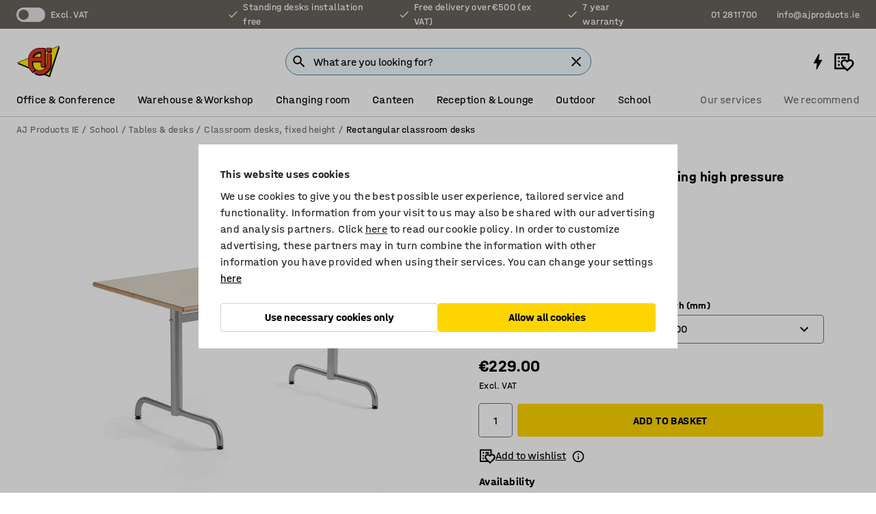

--- FILE ---
content_type: text/html; charset=utf-8
request_url: https://www.ajproducts.ie/p/table-457277-457278
body_size: 42991
content:

<!DOCTYPE html>
<html lang="en">

<head>
    <meta charset="utf-8" />
    <meta name="viewport" content="width=device-width, initial-scale=1.0">
    <meta name="theme-color" content="white" />

    <meta http-equiv="Content-Security-Policy" content="frame-src 'self'
https://*.cookiebot.com
https://*.cdn.optimizely.com
https://*.googletagmanager.com
https://*.cdn-pci.optimizely.com
https://*.google.com
https://*.google-analytics.com
https://*.checkout.dibspayment.eu
https://checkout.dibspayment.eu
https://*.ajprodukter.se
https://*.ajprodukter.no
https://*.ajprodukter.dk
https://*.ajprodukty.sk
https://*.ajprodukty.pl
https://*.ajprodukty.cz
https://*.ajproducts.co.uk
https://*.ajproducts.ie
https://*.ajprodukte.de
https://*.ajprodukte.at
https://*.ajproducten.nl
https://*.kataloska-prodaja.si
https://*.ajproduktai.lt
https://*.ajtooted.ee
https://*.ajprodukti.lv
https://*.ajtuotteet.fi
https://*.kataloska-prodaja.com
https://*.kataloska-prodaja.ba
https://*.ajvorulistinn.is
https://*.ajproizvodi.com
https://*.dibspayment.eu
https://*.doubleclick.net
https://*.facebook.com
https://*.imbox.io
https://*.criteo.com
https://*.hotjar.com
https://*.triggerbee.com
https://*.sleeknote.com
https://player.qiwio.io/
https://www.zbozi.cz
https://cdn2.charpstar.net/
https://charpstar.se/
https://aj.bokahem.se/js/app.js
https://aj.bokahem.se/css/app.css
https://ct.pinterest.com/
https://checkoutshopper.adyen.com/
https://checkoutshopper-live.adyen.com
https://www.youtube.com/
https://tricommerce.dk
 https://tiger.tricommerce.com
 https://mercell.com
 https://p2p.mercell.com;">

        <script type="text/javascript">
            !function (a, b, c, d, e, f, g, h) {
                a.RaygunObject = e, a[e] = a[e] || function () {
                    (a[e].o = a[e].o || []).push(arguments)
                }, f = b.createElement(c), g = b.getElementsByTagName(c)[0],
                    f.async = 1, f.src = d, g.parentNode.insertBefore(f, g), h = a.onerror, a.onerror = function (b, c, d, f, g) {
                        h && h(b, c, d, f, g), g || (g = new Error(b)), a[e].q = a[e].q || [], a[e].q.push({
                            e: g
                        })
                    }
            }(window, document, "script", "//cdn.raygun.io/raygun4js/raygun.min.js", "rg4js");
        </script>
        <script type="text/javascript">
            rg4js('apiKey', 'SVMda9UO1vTzMuMFlHhb6g');
            rg4js('enableCrashReporting', true);
            rg4js('setVersion', '149.0.0');
            rg4js('options', {
                ignore3rdPartyErrors: true,
                ignoreAjaxError: true,
                ignoreAjaxAbort: true,
                debugMode: true,
            });
        </script>
    <link rel="apple-touch-icon" sizes="180x180" href="/apple-touch-icon.png">
    <link rel="icon" type="image/png" href="/favicon-512x512.png" sizes="512x512">
    <link rel="icon" type="image/png" href="/favicon-192x192.png" sizes="192x192">
    <link rel="icon" type="image/png" href="/favicon-32x32.png" sizes="32x32">
    <link rel="icon" type="image/png" href="/favicon-16x16.png" sizes="16x16">
    <link rel="icon" type="image/png" href="/maskable_icon_x192.png" sizes="192x192">

    <link rel="manifest" href="/manifest">
    <link rel="mask-icon" href="/safari-pinned-tab.svg" color="#e63027">
    <meta name="msapplication-TileColor" content="#fff">
    <link rel="shortcut icon" href="/favicon.ico">

    <title>Table PLURAL, 1200x800x600 mm, noise reducing high pressure laminate, birch, silver | AJ Products IE</title><link rel="stylesheet" type="text/css" href="/assets/browser.bundle.6b8d2c0fc2936f47b7cf.css" />
<meta name="description" content="Affordable table featuring a durable table top in hard-wearing, high-pressure laminate and curved legs. The robust table is designed to last. It is an ideal choice for dining rooms and break rooms." data-dynamic="1" />
<meta name="robots" content="index,follow" data-dynamic="1" />
<meta property="og:url" content="https://www.ajproducts.ie/p/table-457277-457278" data-dynamic="1" />
<meta property="og:type" content="website" data-dynamic="1" />
<meta property="og:title" content="Table PLURAL, 1200x800x600 mm, noise reducing high pressure laminate, birch, silver" data-dynamic="1" />
<meta property="og:description" content="Affordable table featuring a durable table top in hard-wearing, high-pressure laminate and curved legs. The robust table is designed to last. It is an ideal choice for dining rooms and break rooms." data-dynamic="1" />
<meta property="product:condition" content="new" data-dynamic="1" />
<meta property="product:retailer_item_id" content="2-457278" data-dynamic="1" />
<meta property="product:availability" content="in stock" data-dynamic="1" />
<meta property="product:price:amount" content="281.67" data-dynamic="1" />
<meta property="product:price:currency" content="EUR" data-dynamic="1" />
<meta property="og:image" content="https://static.ajproducts.com/cdn-cgi/image/width=770,format=jpeg/globalassets/457279.jpg?ref=07C0B45D7C" data-dynamic="1" />

                <script>
                if (!('Promise' in window && Promise.prototype.finally)) {
                    document.write('<' + 'script src="/assets/polyfills.bundle.bbff1e5177c601f32b31.js" onerror="window.rg4js&&window.rg4js(\'send\', new Error(\'Failed to load: /assets/polyfills.bundle.bbff1e5177c601f32b31.js\'))"></' + 'script>');
                }
                </script>
                <script>
                window.scopeReady = new Promise(function (res, rej) { window.resolveScopeReady = res; window.rejectScopeReady = rej; });
                </script>
            <link rel="canonical" href="https://www.ajproducts.ie/p/table-457277-457278" id="link-canonical" />
<script src="/assets/browser.bundle.64b834596f0388deab47.js" async></script>
<script src="/assets/nitro.bundle.b8b2f38ac300bf05c0ba.js" async></script>
<script src="/assets/glitz.bundle.c109fca36cacfb727999.js" async></script>
<script src="/assets/vendor-f501a089.bundle.d29cb0664024d6a8fcd5.js" async></script>
<script src="/assets/6304.bundle.543874b7d4b3c760765a.js" async></script>
<script src="/assets/vendor-d2eb5610.bundle.a0125ec617ac52d68384.js" async></script>
<link rel="stylesheet" type="text/css" href="/assets/browser.bundle.6b8d2c0fc2936f47b7cf.css" />
<link rel="preload" href="/assets/HalvarAJPMittel-Rg.69f693f8a9de0cc6bc9f..woff2" as="font" crossorigin="anonymous" />
<link rel="preload" href="/assets/HalvarAJPMittel-Bd.e161d90eb98cc343e22d..woff2" as="font" crossorigin="anonymous" />


            <link rel="alternate" hreflang="cs-cz" class="link-canonical-alternate" href="https://www.ajprodukty.cz/p/stul-457277-457278">
            <link rel="alternate" hreflang="da-dk" class="link-canonical-alternate" href="https://www.ajprodukter.dk/p/bord-457277-457278">
            <link rel="alternate" hreflang="de-at" class="link-canonical-alternate" href="https://www.ajprodukte.at/p/tisch-457277-457278">
            <link rel="alternate" hreflang="de-de" class="link-canonical-alternate" href="https://www.ajprodukte.de/p/tisch-457277-457278">
            <link rel="alternate" hreflang="en-gb" class="link-canonical-alternate" href="https://www.ajproducts.co.uk/p/table-457277-457278">
            <link rel="alternate" hreflang="en-ie" class="link-canonical-alternate" href="https://www.ajproducts.ie/p/table-457277-457278">
            <link rel="alternate" hreflang="et-ee" class="link-canonical-alternate" href="https://www.ajtooted.ee/p/laud-457277-457278">
            <link rel="alternate" hreflang="fi-fi" class="link-canonical-alternate" href="https://www.ajtuotteet.fi/p/poyta-457277-457278">
            <link rel="alternate" hreflang="is-is" class="link-canonical-alternate" href="https://www.ajvorulistinn.is/p/boro-457277-457278">
            <link rel="alternate" hreflang="lt-lt" class="link-canonical-alternate" href="https://www.ajproduktai.lt/p/stalas-457277-457278">
            <link rel="alternate" hreflang="lv-lv" class="link-canonical-alternate" href="https://www.ajprodukti.lv/p/galds-457277-457278">
            <link rel="alternate" hreflang="nb-no" class="link-canonical-alternate" href="https://www.ajprodukter.no/p/bord-457277-457278">
            <link rel="alternate" hreflang="pl-pl" class="link-canonical-alternate" href="https://www.ajprodukty.pl/p/table-457277-457278">
            <link rel="alternate" hreflang="sk-sk" class="link-canonical-alternate" href="https://www.ajprodukty.sk/p/stol-457277-457278">
            <link rel="alternate" hreflang="sv-se" class="link-canonical-alternate" href="https://www.ajprodukter.se/p/bord-457277-457278">
    <style data-glitz>@keyframes a{from{}to{}}.a{background-color:white}.b{flex-direction:column;-webkit-box-orient:vertical;-webkit-box-direction:normal}.c{display:-webkit-box;display:-moz-box;display:-ms-flexbox;display:-webkit-flex;display:flex}.d{min-height:100vh}.e{pointer-events:none}.f{position:absolute}.g{opacity:0}.h{width:0}.i{height:0}.n{transform:translate(0, -100%)}.o{left:16px}.p{top:16px}.q{position:fixed}.r{font-size:16px}.s{padding-bottom:8px}.t{padding-top:8px}.u{padding-right:16px}.v{padding-left:16px}.w{height:40px}.a0{border-radius:4px}.a1{letter-spacing:0.4px}.a2{line-height:1.2}.a3{justify-content:center;-webkit-box-pack:center}.a4{align-items:center;-webkit-box-align:center}.a5{display:-webkit-inline-box;display:-moz-inline-box;display:-ms-inline-flexbox;display:-webkit-inline-flex;display:inline-flex}.a6{transition-timing-function:ease-out}.a7{transition-duration:200ms}.a8{transition-property:color, background-color, border-color;-webkit-transition-property:color, background-color, border-color;-moz-transition-property:color, background-color, border-color}.au{border-bottom-style:solid}.av{border-bottom-width:1px}.aw{border-bottom-color:#D1D1D1}.ax{border-top-style:solid}.ay{border-top-width:1px}.az{border-top-color:#D1D1D1}.b0{border-right-style:solid}.b1{border-right-width:1px}.b2{border-right-color:#D1D1D1}.b3{border-left-style:solid}.b4{border-left-width:1px}.b5{border-left-color:#D1D1D1}.b6{outline-offset:5px}.b7{font-weight:bold}.b8{text-transform:uppercase}.b9{color:black}.be{text-shadow:none}.bf{cursor:pointer}.bg{text-align:inherit}.bh{text-decoration:none}.bi{-webkit-user-select:none;-moz-user-select:none;-ms-user-select:none;user-select:none}.bj{font-variant:inherit}.bk{font-style:inherit}.bl{font-family:inherit}.bo{z-index:6}.bp{min-height:auto}.bq{position:relative}.br{top:0}.bs{will-change:opacity}.bt{width:100%}.bu{height:100%}.bv{left:0}.bw{bottom:0}.bx{right:0}.by{background-color:black}.bz{transition-timing-function:ease-in-out}.c0{transition-property:opacity;-webkit-transition-property:opacity;-moz-transition-property:opacity}.c1{border-bottom-color:#c5511a}.c2{border-top-color:#c5511a}.c3{border-right-color:#c5511a}.c4{border-left-color:#c5511a}.c5{background-color:#FFEBD6}.c6{border-bottom-width:2px}.c7{border-top-width:2px}.c8{border-right-width:2px}.c9{border-left-width:2px}.ca{margin-bottom:16px}.cb{margin-top:16px}.cc{padding-bottom:16px}.cd{padding-top:16px}.ce{pointer-events:auto}.cp{transition-duration:300ms}.cq{transition-property:box-shadow;-webkit-transition-property:box-shadow;-moz-transition-property:box-shadow}.cr{min-height:0}.cs{transition-property:all;-webkit-transition-property:all;-moz-transition-property:all}.ct{transform:translateY(0)}.cu{opacity:1}.cv{max-height:50px}.d1{color:white}.d2{background-color:#68635D}.d3{font-size:14px}.d4{min-height:32px}.d5{width:1366px}.d6{max-width:calc(100vw - 48px)}.d7{margin-right:auto}.d8{margin-left:auto}.d9{display:block}.da{flex-wrap:wrap;-webkit-box-lines:multiple}.db{flex-basis:0%}.dc{flex-shrink:1}.dd{flex-grow:1;-webkit-box-flex:1}.de{font-weight:initial}.dj{margin-right:8px}.dk{margin-bottom:0}.dl{height:21px}.dm{width:42px}.dn{display:inline-block}.dz{outline-offset:3px}.e0{transition-property:transform;-webkit-transition-property:transform;-moz-transition-property:transform}.e1{transition-duration:0.4s}.e2{border-radius:15px}.e3{background-color:#E6E6E6}.e5{flex-grow:2;-webkit-box-flex:2}.e6{margin-right:32px}.e9{text-decoration:inherit}.ea{color:inherit}.eb{color:#D6FFCD}.ec{font-size:1.3em}.ed{height:1em}.ee{width:1em}.ef{margin-left:6px}.en{justify-content:flex-end;-webkit-box-pack:end}.eo{margin-right:20px}.ez{display:none}.f0{stroke:none}.f1{top:-1px}.f3{margin-left:8px}.f4{font-size:1.4em}.f6{z-index:1}.f7{align-items:flex-start;-webkit-box-align:start}.fh{padding-top:20px}.fi{flex-basis:auto}.fj{flex-shrink:0}.fk{margin-top:4px}.fl{justify-content:space-between;-webkit-box-pack:justify}.fm{flex-direction:row;-webkit-box-orient:horizontal;-webkit-box-direction:normal}.fn{gap:32px}.fo{flex-grow:0;-webkit-box-flex:0}.fp{flex-basis:33%}.fs{text-decoration:underline}.ft{padding-right:0}.fu{padding-left:0}.fv{min-width:40px}.fw{line-height:1.5}.fx{background-color:transparent;background-color:initial}.fy{border-bottom-width:0}.fz{border-top-width:0}.g0{border-right-width:0}.g1{border-left-width:0}.g2{font-weight:inherit}.g3{margin-right:12px}.g4{margin-left:12px}.g5{width:30px}.g6{height:30px}.g7{font-size:1.5em}.ga{flex-basis:100%}.gb{width:447px}.gc{justify-content:flex-start;-webkit-box-pack:start}.gf{width:calc(100% - 16px)}.gg{margin-right:unset}.gh{margin-left:unset}.gi{width:inherit}.gk{transform:scale(1.3)}.gl{white-space:normal}.gm{white-space:nowrap}.gn{transform:scale(1)}.go{text-align:center}.gp{transition-property:opacity, transform;-webkit-transition-property:opacity, transform;-moz-transition-property:opacity, transform}.gq{text-overflow:ellipsis}.gr{overflow:hidden}.gs{background-color:#F1F8FC}.gt{border-radius:50px 0 0 50px}.gu{padding-bottom:3px}.gv{padding-top:3px}.gw{padding-right:3px}.gx{padding-left:3px}.h3{border-bottom-color:#4F879E}.h4{border-top-color:#4F879E}.h5{border-right-color:#4F879E}.h6{border-left-color:#4F879E}.hg{padding-left:40px}.hh{border-radius:50px}.hi{cursor:-webkit-text;cursor:text}.hj{right:10px}.hk{transform:translateY(-50%)}.hl{top:50%}.hm{border-radius:0}.hn{padding-bottom:0}.ho{padding-top:0}.hp{font-size:inherit}.hq{gap:8px}.hs{gap:4px}.ht{padding-right:4px}.hu{padding-left:4px}.hv{transform:scaleY(1)}.hw{will-change:transform}.hx{width:24px}.hy{font-size:1px}.hz{height:1px}.i0{visibility:hidden}.i1{align-items:flex-end;-webkit-box-align:end}.i2{outline-offset:0}.i3{min-height:30px}.i4{min-width:30px}.i8{transform:scale(0)}.i9{border-radius:100vw}.ia{font-size:12px}.ib{right:calc(50% - 15px)}.ic{min-width:9px}.id{height:9px}.ie{background-color:#e4251b}.if{margin-right:0}.ig{margin-left:0}.ih{max-height:100px}.ij{margin-left:-32px}.ik{margin-left:32px}.il{padding-bottom:12px}.im{padding-top:4px}.iw{color:#737373}.ix{box-shadow:0px 3px 5px 0px rgba(151, 151, 151, 0.5)}.iy{max-height:calc(100vh - 100% - 32px)}.iz{overflow-y:auto}.j0{margin-top:1px}.j3{max-width:100%}.j4{margin-bottom:8px}.j5{margin-top:8px}.j8{list-style:none}.jd{width:1125px}.je{width:calc(54% - (32px * 0.54))}.jf{order:1}.jh{left:unset}.ju{object-fit:cover}.jv{object-position:center}.jw{transition-timing-function:ease-in}.jx{height:68px}.jy{width:calc(46% - (32px * 0.46))}.jz{order:2}.k0{margin-bottom:32px}.k1{line-height:36px}.k2{margin-top:0}.k3{font-family:HalvarMittel}.k4{font-size:24px}.k5{line-height:30px}.k6{margin-bottom:4px}.k7{font-size:20px}.k8{line-height:1.5rem}.ke{align-items:end;-webkit-box-align:end}.kf{gap:0}.kg{flex-basis:48%}.kh{width:unset}.kj{padding-right:56px}.ko{box-shadow:0 0 0 1px #737373}.kp{box-sizing:border-box}.kq{min-width:100%}.ks{-webkit-appearance:none;-moz-appearance:none;appearance:none}.kt{right:16px}.ku{bottom:8px}.kx{align-items:baseline;-webkit-box-align:baseline}.ky{-webkit-column-gap:8px;column-gap:8px}.kz{-webkit-column-gap:16px;column-gap:16px}.l0{order:0}.l1{font-weight:700}.l2{font-weight:normal}.l3{height:48px}.l4{width:48px}.l5{transition-property:background;-webkit-transition-property:background;-moz-transition-property:background}.l6{margin-bottom:auto}.l7{margin-top:auto}.le{transition-property:color, border-color, background;-webkit-transition-property:color, border-color, background;-moz-transition-property:color, border-color, background}.lf{padding-top:12px}.lk{border-bottom-color:transparent}.ll{border-top-color:transparent}.lm{border-right-color:transparent}.ln{border-left-color:transparent}.lo{background-color:#FFD500}.lp{flex-wrap:nowrap;-webkit-box-lines:nowrap}.lq{width:20px}.lr{height:20px}.ls{background-color:#F3F3F3}.lt{margin-bottom:24px}.lu{display:inline}.lv{transform:rotate(270deg)}.lx{padding-bottom:24px}.ly{padding-top:24px}.m6{-webkit-break-inside:avoid;-ms-break-inside:avoid;break-inside:avoid}.m7{background-color:transparent}.m8{text-align:left}.mb{margin-right:16px}.mc{top:-4px}.me{page-break-inside:auto}.mf{-webkit-column-count:1;column-count:1}.mg{list-style-type:none}.mh{margin-right:4px}.mi{width:50px}.mj{height:50px}.ml{transition-property:-webkit-filter,filter;-webkit-transition-property:-webkit-filter,filter;-moz-transition-property:filter}.mm{margin-top:24px}.mo{flex-basis:0}.mp{background-color:#D1D1D1}.mq{height:400px}.mt{width:calc(100% / 4)}.mu{max-width:calc(100% / 4)}.mx{min-height:62px}.my{height:inherit}.mz{min-height:inherit}.n0{margin-left:4px}.n1{object-fit:contain}.n2{width:78.68852459016394px}.n4{width:61.53846153846153px}.n6{width:82.75862068965517px}.n8{width:133.33333333333334px}.na{width:38.095238095238095px}.nc{padding-bottom:initial}.nd{padding-top:initial}.nf{stroke-width:1.5}.ng{content-visibility:hidden}.nh{transform:translatex(-100%)}.ni{-webkit-overflow-scrolling:touch}.nj{overflow-x:hidden}.nk{will-change:opacity, transform}.nl{border-bottom-color:#E6E6E6}.nm{border-bottom-width:thin}.nn{outline-offset:-2px}.no{padding-right:48px}.np{height:auto}.nq{min-height:48px}.nr{z-index:4}.ns{transform:translateX(-50%)}.nt{left:50%}.nu{z-index:15}.j:focus{pointer-events:none}.k:focus{opacity:0}.l:focus{z-index:7}.m:focus{transform:translate(0, 0)}.am:focus{outline-color:#16819D}.ba:focus{border-radius:4px}.bb:focus{outline-style:solid}.bc:focus{outline-width:0}.bd:focus{isolation:initial}.eu:focus{outline-color:transparent}.gy:focus{border-bottom-color:#4F879E}.gz:focus{border-top-color:#4F879E}.h0:focus{border-right-color:#4F879E}.h1:focus{border-left-color:#4F879E}.h7:focus{outline-color:#4F879E}.h8:focus{border-right-width:1px}.h9:focus{border-left-width:1px}.ha:focus{border-bottom-width:1px}.hb:focus{border-bottom-style:solid}.hc:focus{border-top-width:1px}.hd:focus{border-top-style:solid}.he:focus{border-right-style:solid}.hf:focus{border-left-style:solid}.kr:focus{outline-style:none}.x:is(.disabledLink){cursor:not-allowed}.y:disabled{cursor:not-allowed}.ag:disabled{border-bottom-color:#D1D1D1}.ah:disabled{border-top-color:#D1D1D1}.ai:disabled{border-right-color:#D1D1D1}.aj:disabled{border-left-color:#D1D1D1}.ak:disabled{background-color:white}.al:disabled{color:#737373}.ki:disabled{cursor:default}.lh:disabled{background-color:#D1D1D1}.z:active{outline-width:0}.ev:active{text-decoration:underline}.ew:active{color:#16819D}.i6:active{text-decoration:inherit}.i7:active{color:inherit}.a9:disabled:hover{border-bottom-color:#D1D1D1}.aa:disabled:hover{border-top-color:#D1D1D1}.ab:disabled:hover{border-right-color:#D1D1D1}.ac:disabled:hover{border-left-color:#D1D1D1}.ae:disabled:hover{background-color:white}.af:disabled:hover{color:#737373}.lg:disabled:hover{background-color:#D1D1D1}.an:hover:not([disabled],.disabledLink){color:black}.ao:hover:not([disabled],.disabledLink){background-color:#f3f3f3}.li:hover:not([disabled],.disabledLink){background-color:#F2CA00}.ap:active:not([disabled],.disabledLink){border-bottom-color:#f3f3f3}.aq:active:not([disabled],.disabledLink){border-top-color:#f3f3f3}.ar:active:not([disabled],.disabledLink){border-right-color:#f3f3f3}.as:active:not([disabled],.disabledLink){border-left-color:#f3f3f3}.at:active:not([disabled],.disabledLink){background-color:#f3f3f3}.lj:active:not([disabled],.disabledLink){background-color:#FFF0A3}.dg:has(:focus-within)> span{outline-style:solid}.dh:has(:focus-within)> span{outline-color:inherit}.di:has(:focus-within)> span{outline-width:2px}.do::before{background-color:#68635D}.dp::before{transition-timing-function:ease-in-out}.dq::before{transition-duration:0.4s}.dr::before{transition-property:transform;-webkit-transition-property:transform;-moz-transition-property:transform}.ds::before{border-radius:50%}.dt::before{bottom:3px}.du::before{left:3px}.dv::before{width:15px}.dw::before{height:15px}.dx::before{position:absolute}.dy::before{content:""}.k9::before{margin-right:8px}.ka::before{background-color:black}.kb::before{height:5px}.kc::before{width:5px}.kd::before{display:inline-block}.e4:first-letter{text-transform:uppercase}.e7:hover{text-decoration:inherit}.e8:hover{color:inherit}.fq:hover{text-decoration:underline}.fr:hover{color:#16819D}.gj:hover{cursor:initial}.hr:hover{cursor:pointer}.i5:hover{text-decoration:none}.iv:hover{color:black}.kk:hover{box-shadow:0 0 0 1px #16819D}.mk:hover{-webkit-filter:brightness(90%);filter:brightness(90%)}.h2::placeholder{color:black}.ii:nth-child(n+2){margin-left:0}.in::after{border-bottom-color:transparent}.io::after{border-bottom-style:solid}.ip::after{border-bottom-width:4px}.iq::after{width:100%}.ir::after{bottom:0}.is::after{right:0}.it::after{position:absolute}.iu::after{content:""}.j6:empty:before{white-space:pre}.j7:empty:before{content:" "}.j9:after{white-space:pre}.ja:after{content:" / "}.jr:before{padding-top:100%}.js:before{float:left}.jt:before{content:""}.n3:before{padding-top:61%}.n5:before{padding-top:78%}.n7:before{padding-top:57.99999999999999%}.n9:before{padding-top:36%}.nb:before{padding-top:126%}.kl:focus-within{outline-style:solid}.km:focus-within{outline-color:#737373}.kn:focus-within{outline-width:2px}.l8::-ms-clear{display:none}.l9::-ms-reveal{display:none}.la:-webkit-autofill{animation-iteration-count:20}.lb:-webkit-autofill{animation-timing-function:ease-out}.lc:-webkit-autofill{animation-duration:50ms}.ld:-webkit-autofill{animation-name:a}.mn:not(:first-child){margin-left:24px}.ne:last-child{margin-right:0}</style><style data-glitz media="print">.bm{min-height:0}.bn{position:relative}.cf{box-shadow:none}.cg{border-bottom-style:solid}.ch{border-bottom-width:1px}.ci{border-bottom-color:#D1D1D1}.cj{margin-bottom:24px}.ck{margin-top:24px}.cl{padding-bottom:0}.cm{min-height:auto}.cn{justify-content:flex-start;-webkit-box-pack:start}.co{font-size:14px}.cw{pointer-events:auto}.cx{opacity:1}.cy{max-height:50px}.cz{transform:none}.d0{height:0}.df{display:none}.eg{z-index:10}.eh{color:black}.ei{transform:translate(-50%, 0)}.ej{left:50%}.ek{top:60px}.el{position:absolute}.em{display:-webkit-box;display:-moz-box;display:-ms-flexbox;display:-webkit-flex;display:flex}.ep{margin-bottom:16px}.eq{margin-top:16px}.er{margin-right:16px}.es{margin-left:16px}.et{align-items:center;-webkit-box-align:center}.ex{font-size:2.2em}.ey{display:block}.f2{white-space:nowrap}.f5{height:100%}.fb{margin-top:0}.fc{padding-bottom:8px}.fd{padding-top:8px}.fe{flex-direction:column;-webkit-box-orient:vertical;-webkit-box-direction:normal}.ff{margin-bottom:32px}.fg{justify-content:space-evenly;-webkit-box-pack:space-evenly}.j1{min-height:initial}.j2{zoom:0.6}.jb{width:auto}.jc{max-width:calc(100% - 65px)}.jg{margin-bottom:0}.ji{border-top-color:#D1D1D1}.jj{border-top-style:solid}.jk{border-top-width:1px}.jl{border-right-color:#D1D1D1}.jm{border-right-style:solid}.jn{border-right-width:1px}.jo{border-left-color:#D1D1D1}.jp{border-left-style:solid}.jq{border-left-width:1px}.kv{margin-right:0}.kw{margin-left:0}.lw{background-color:transparent}.lz{width:1300px}.m0{padding-right:90px}.m1{padding-left:0}.m2{-webkit-break-after:avoid;-ms-break-after:avoid;break-after:avoid}.m5{-webkit-break-inside:unset;-ms-break-inside:unset;break-inside:unset}.m9{display:inline}.ma{-webkit-break-inside:avoid;-ms-break-inside:avoid;break-inside:avoid}.mr{width:100%}.ms{justify-content:center;-webkit-box-pack:center}.mv{margin-right:32px}.mw{margin-left:32px}.f8:after{font-size:10px}.f9:after{white-space:nowrap}.fa:after{content:attr(data-page-url)}</style><style data-glitz media="(min-width: 768px)">.md{-webkit-column-gap:32px;column-gap:32px}</style><style data-glitz media="(min-width: 1024px)">.g8{flex-basis:auto}.g9{flex-shrink:0}.gd{max-width:585px}.ge{width:100%}.m3{flex-grow:1;-webkit-box-flex:1}.m4{flex-basis:50%}</style>
        <script data-cookieconsent="ignore" data-ot-ignore="true">
            window.dataLayer = window.dataLayer || [];
            function gtag() {
                dataLayer.push(arguments);
            }
            gtag("consent", "default", {
                ad_storage: "denied",
                ad_user_data: 'denied',
                ad_personalization: 'denied',
                analytics_storage: "denied",
                functionality_storage: 'denied',
                personalization_storage: 'denied',
                security_storage: 'denied',
                wait_for_update: 500,
            });
            gtag("set", "ads_data_redaction", true);
        </script>
        <script data-cookieconsent="ignore" type="text/javascript" data-ot-ignore="true" >
            if (!('dataLayer' in window)) {
                window.dataLayer = [];
            }

            window.dataLayer.push({
                event: 'originalReferrer',
                originalReferrer: document.referrer,
            });

            window.dataLayer.push({
                event: 'originalLocation',
                originalLocation: document.location.href,
            });

            window.gtmEnabled = true;
        </script>
<!-- Google Tag Manager -->
<script data-cookieconsent="ignore">(function(w,d,s,l,i){w[l]=w[l]||[];w[l].push({'gtm.start':
new Date().getTime(),event:'gtm.js'});var f=d.getElementsByTagName(s)[0],
j=d.createElement(s),dl=l!='dataLayer'?'&l='+l:'';j.async=true;j.src=
'https://www.googletagmanager.com/gtm.js?id='+i+dl;f.parentNode.insertBefore(j,f);
})(window,document,'script','dataLayer','GTM-K2RM35S');</script>
<!-- End Google Tag Manager -->        <script id="Cookiebot" src="https://consent.cookiebot.com/uc.js" data-cbid="a88b88ea-38c4-4406-bfc9-5471fb9df620"
            data-culture="en" type="text/javascript" async></script>

        <script type="text/javascript">
                window.externalScriptEnable = true;
        </script>

    <script>
        window.isPrivateBusinessSelectorEnabled = false;
    </script>   
</head>

<body class="aj-site">

<!-- Google Tag Manager (noscript) -->
<noscript><iframe src="https://www.googletagmanager.com/ns.html?id=GTM-K2RM35S"
height="0" width="0" style="display:none;visibility:hidden"></iframe></noscript>
<!-- End Google Tag Manager (noscript) -->

    <div id="container"><div><div class="a b c d"><div id="focusreset-nitro" tabindex="-1" class="e f g h i"></div><button aria-label="Skip to content" type="button" class="j k e g l m n o p q r s t u v w x y z a0 a1 a2 a3 a4 a5 a6 a7 a8 a9 aa ab ac ae af ag ah ai aj ak al am an ao ap aq ar as at au av aw ax ay az b0 b1 b2 b3 b4 b5 b6 b7 b8 a b9 ba bb bc bd be bf bg bh bi bj bk bl">Skip to content</button><header class="bm bn e bo bp bq br"><div class="e g bs bt bu bv bw bx br q by bz a7 c0"></div><noscript><div class="a3 c1 c2 c3 c4 c5 b9 au c6 ax c7 b0 c8 b3 c9 a0 ca cb cc cd u v c"><div>Seems like your browser does not have JavaScript enabled, this is needed to be able to use the site</div></div></noscript><div class="bq"><div class="height-measuring-wrapper ce"><div class="cf cg ch ci cj ck cl cm cn co bz cp cq bq cr b c au av aw bt a b9"><div><div class="bz cs cp ce ct cu cv cw cx cy cz d0 d1 d2 d3 c bt"><div class="d0 d4 d5 d6 d7 d8 d9"><div class="a4 bu a3 da c"><div class="db dc dd a4 c de d3 df"><label aria-label="Excl. VAT" class="dg dh di dj dk dl dm dn bq"><input type="checkbox" class="i h g"/><span class="do dp dq dr ds dt du dv dw dx dy dz e0 bz e1 e2 e3 bw bx bv br bf f"></span></label><span class="d1 e4">Excl. VAT</span></div><div class="db dc e5 c a3 a4 df"><div class="e6 e7 e8 e9 a4 ea c"><svg xmlns="http://www.w3.org/2000/svg" height="1em" viewBox="0 0 24 24" width="1em" class="eb ec ed ee a5"><path d="M0 0h24v24H0V0z" fill="transparent"></path><path fill="currentColor" d="M9 16.17L4.83 12l-1.42 1.41L9 19 21 7l-1.41-1.41L9 16.17z"></path></svg><div class="ef dn">Standing desks  installation free</div></div><div class="e6 e7 e8 e9 a4 ea c"><svg xmlns="http://www.w3.org/2000/svg" height="1em" viewBox="0 0 24 24" width="1em" class="eb ec ed ee a5"><path d="M0 0h24v24H0V0z" fill="transparent"></path><path fill="currentColor" d="M9 16.17L4.83 12l-1.42 1.41L9 19 21 7l-1.41-1.41L9 16.17z"></path></svg><div class="ef dn">Free delivery over €500 (ex VAT)</div></div><div class="e7 e8 e9 a4 ea c"><svg xmlns="http://www.w3.org/2000/svg" height="1em" viewBox="0 0 24 24" width="1em" class="eb ec ed ee a5"><path d="M0 0h24v24H0V0z" fill="transparent"></path><path fill="currentColor" d="M9 16.17L4.83 12l-1.42 1.41L9 19 21 7l-1.41-1.41L9 16.17z"></path></svg><div class="ef dn">7 year warranty</div></div></div><div class="eg eh ei ej ek el em en db dc dd c"><a aria-label="Call 01 2811700" target="_blank" class="eo ep eq er es et em e7 e8 e9 ea ba bb eu bc bd ev ew" href="tel:01 2811700"><svg xmlns="http://www.w3.org/2000/svg" height="1em" viewBox="0 0 24 24" width="1em" class="ex eh ey ez d1 ec f0 f1 bq ed ee"><path d="M0 0h24v24H0V0z" fill="none"></path><path fill="currentColor" d="M6.54 5c.06.89.21 1.76.45 2.59l-1.2 1.2c-.41-1.2-.67-2.47-.76-3.79h1.51m9.86 12.02c.85.24 1.72.39 2.6.45v1.49c-1.32-.09-2.59-.35-3.8-.75l1.2-1.19M7.5 3H4c-.55 0-1 .45-1 1 0 9.39 7.61 17 17 17 .55 0 1-.45 1-1v-3.49c0-.55-.45-1-1-1-1.24 0-2.45-.2-3.57-.57-.1-.04-.21-.05-.31-.05-.26 0-.51.1-.71.29l-2.2 2.2c-2.83-1.45-5.15-3.76-6.59-6.59l2.2-2.2c.28-.28.36-.67.25-1.02C8.7 6.45 8.5 5.25 8.5 4c0-.55-.45-1-1-1z"></path></svg><span class="f2 f3">01 2811700</span></a><a aria-label="Send email to info@ajproducts.ie" target="_blank" class="ep eq er es et em e7 e8 e9 ea ba bb eu bc bd ev ew" href="mailto:info@ajproducts.ie"><svg xmlns="http://www.w3.org/2000/svg" height="1em" viewBox="0 0 24 24" width="1em" class="ex eh ey ez d1 f4 f1 bq ed ee"><path d="M0 0h24v24H0V0z" fill="none"></path><path fill="currentColor" d="M22 6c0-1.1-.9-2-2-2H4c-1.1 0-2 .9-2 2v12c0 1.1.9 2 2 2h16c1.1 0 2-.9 2-2V6zm-2 0l-8 5-8-5h16zm0 12H4V8l8 5 8-5v10z"></path></svg><span class="f2 f3">info@ajproducts.ie</span></a></div></div></div></div></div><div class="f5 f6 a f7 b c d5 d6 d7 d8"><div data-page-url="https://www.ajproducts.ie/p/table-457277-457278" id="top-area" class="f8 f9 fa fb fc fd fe ff fg cc fh fi fj dd fk a4 bt fl fm c bq"><div class="fn a4 c fo dc fp"><a aria-label="Go to startpage" id="top-area-home" class="ba bb eu bc bd ev ew fq fr fs b9" data-scope-link="true" href="/"><svg xmlns="http://www.w3.org/2000/svg" xml:space="preserve" viewBox="133 300 330 247" height="48" class="d9"><path d="m380.69 532.11-1.49-.62-239.42-98.95-3.41-1.4 3.42-1.37 312.6-124.8 2.98-1.19-.99 3.05-73.19 223.74z"></path><path d="m385.69 541.11-1.49-.62-239.42-98.95-3.41-1.4 3.42-1.37 312.6-124.8 2.98-1.19-.99 3.05-73.19 223.74z"></path><path fill="#FFED00" d="m144.09 431.23 234.51 96.75 71.67-219.1z"></path><path d="M398.91 357.84h-33.2v-1.5l.03-29.66v-1.5h1.49l30.18-.04h1.5v32.7M312.38 529.39c-19.33 0-36.97-8.45-37.71-8.8l-1.31-.64.6-1.33 13.15-29.04.64-1.41 1.39.67c7.87 3.83 16.16 5.77 24.62 5.77 14.2 0 24.13-5.54 24.23-5.6 18.36-12.06 26.61-24.87 27.49-42.77l.01-.11.02-.1c.22-1.11.23-1.41.23-1.42v-74.83h1.5l30.23-.05h1.5v80.75c-.03.35-.7 8.68-3.05 17.04-3.96 14.08-11.66 26.04-25.74 40-17.04 14.97-30.94 19.09-50.65 21.46-2.32.27-4.71.41-7.15.41"></path><path d="m259.45 511.14-.43-.37c-14.01-11.93-30.28-29.72-31.82-61.65-.61-12.68-.21-36.16.5-50.65v-.09l.02-.09c3.07-17.81 10.72-32.95 23.39-46.28 8.65-9.1 27.33-24.64 55.24-26.46h47.77l-.01 1.5V467.5h-1.57c-1.25 0-19.06-.03-26.18-.04h-4.42v-38h-61.92c-4.15 42.06 20.8 53.65 21.88 54.13l1.85.82-1.31 1.53s-5.3 6.17-10.62 12.34c-2.66 3.08-5.32 6.17-7.32 8.48-3.78 4.36-3.78 4.36-4.48 4.37zm7.41-121.78c3.34.03 10.86.05 20.79.05 12.38 0 23.98-.03 27.91-.07l-.07-29.46c-26.79.41-44.24 17.11-48.63 29.48M394.14 351.76h-34.9v-1.5l.02-29.95v-1.5h34.879999999999995v32.95"></path><path d="M307.64 522.74c-19.22 0-38.58-8.76-39.4-9.14l-1.38-.63.64-1.37 12.75-27.25.64-1.38 1.37.67c7.57 3.68 15.57 5.55 23.76 5.55 14.81 0 25.34-6.17 25.44-6.24 18.39-12.08 26.63-24.89 27.52-42.79l.01-.11.02-.1c.21-1.11.23-1.41.23-1.42V363.7h34.87v1.5l.13 78.87c-.02.4-.5 7.76-3.57 17.5-3.17 10.08-9.43 25.19-27.09 39.95-15.33 13.33-28.53 18.82-50.44 20.97-1.76.16-3.61.25-5.5.25"></path><path d="m254.66 506.89-1.31-1.23-1.58-1.6c-12.76-12.96-28.63-29.08-30.1-59.63-.61-12.66-.21-36.15.5-50.64v-.09l.01-.09c3.07-17.81 10.72-32.95 23.39-46.28 8.65-9.1 27.33-24.64 55.24-26.46h48.7v1.5s.02 100.73.02 138.49v.3l-.12.28c-.39.93-.45.93-3.62.93h-29.4V423.1h-62.13c-3.72 41.95 19.46 57.59 19.7 57.74l1.42.93-1.09 1.3c-7.14 8.47-17.99 21.4-18.63 22.33zm2.48-115.35c1.61.01 4.66.02 10.41.02 16.42 0 42.64-.06 48.98-.12v-37.35c-1.79-.1-3.53-.16-5.2-.16-12.9 0-23.22 3.11-33.45 10.07l-.06.04-.06.03c-14.36 7.98-19.32 22.56-20.62 27.47"></path><path fill="#E63027" d="M362.27 321.81h28.88v26.97h-28.88zM282.35 487l-4.25 9.05c-1.11 2.41-3.19 6.81-3.19 6.81-1.34 2.91-4.03 8.61-4.03 8.61 4.36 1.84 9.3 3.42 9.3 3.42 3.84 1.2 7.52 2.14 7.52 2.14 2.47.63 6.53 1.42 6.53 1.42 3.09.56 7.08.98 7.08.98 3.73.44 8.81.27 8.81.27 1.88-.06 6.47-.61 6.47-.61 1.16-.13 4.13-.58 4.13-.58 1.06-.16 3.72-.64 3.72-.64 1.2-.2 3.61-.75 3.61-.75 2.31-.53 4.64-1.23 4.64-1.23 1.95-.56 3.91-1.28 3.91-1.28 1.13-.41 3.48-1.36 3.48-1.36.81-.34 3.19-1.47 3.19-1.47.64-.31 2.33-1.2 2.33-1.2.33-.16 2-1.11 2-1.11 1.17-.6 5.18-3.27 5.18-3.27 5.81-4.08 10.88-8.69 10.88-8.69 4.33-3.59 9.55-9.75 9.55-9.75 4.29-4.99 7.76-11.09 7.76-11.09 3.45-5.99 5.47-11.96 5.47-11.96 3.84-9.67 4.82-20.67 4.82-20.67l-.13-77.36h-28.88v71.88s-.25 4.06-.72 6.86c0 0-.63 5.27-2.19 9.48 0 0-1.59 4.75-3.16 7.28 0 0-2.66 5.19-7.03 9.92 0 0-3.25 3.73-8.13 7.64 0 0-3.63 2.95-7.97 5.78 0 0-4.52 2.56-9.53 3.98 0 0-6.63 2.23-14.38 2.61 0 0-6.16.45-11.97-.63.01 0-7.13-.93-14.82-4.48"></path><path fill="#E63027" d="m346.55 459.36-.02-135.48-45.61-.02s-6.88.42-13.23 2.05c0 0-5.72 1.23-12.45 4.17 0 0-2.28 1-3.23 1.48 0 0-3.06 1.56-3.66 1.91 0 0-3.22 1.78-5.03 3.02 0 0-3.13 2.06-5.19 3.64 0 0-1.69 1.31-2.19 1.73 0 0-2.95 2.44-4.06 3.5 0 0-2.94 2.78-3.25 3.14 0 0-2.67 2.8-3.09 3.33 0 0-2.22 2.53-3.36 3.98 0 0-2.52 3.19-4.58 6.34 0 0-1.64 2.55-2.11 3.38 0 0-1.39 2.48-1.69 3.03 0 0-1.47 2.72-1.98 3.95 0 0-1.17 2.56-1.64 3.77 0 0-.81 2.11-1.3 3.42 0 0-1.16 3.45-1.66 5.22 0 0-.94 3.63-1.3 5.23 0 0-.52 2.44-.77 3.86 0 0-.27 6.81-.39 10.23 0 0-.19 7.42-.25 10.61 0 0-.09 5.59-.13 8.23 0 0 .02 2.81-.02 5.94 0 0 .05 4.83.06 7.63 0 0 .05 3.45.3 8.81 0 0 .34 5.7 1.31 10.42 0 0 .8 4.05 2.11 8.25 0 0 1.28 4.03 3.16 8.11 0 0 1.42 3.14 4.03 7.47 0 0 2.13 3.39 5.02 7.27 0 0 2.03 2.48 3.41 4.17 0 0 3.33 3.78 5.45 5.98l5.08 5.19 16.68-19.97s-3.03-2.47-5.76-5.73c0 0-2.97-3.63-4.81-6.73 0 0-1.92-3.34-2.27-4.14 0 0-2.06-4.3-2.83-6.58 0 0-1.45-4.13-2.36-7.98 0 0-1.22-5.55-1.59-9.59 0 0-.48-4.53-.48-9.23 0 0 .05-5 .23-7.16 0 0 .3-3.86.45-5.08l67.86-.02v39.25zm-29.31-64.94-61.95.09c-1.61-.03-1.52-1.69-1.52-1.69.05-.41.13-.64.13-.64.36-1.55.42-1.72.42-1.72 1.34-4.73 3.09-8.25 3.09-8.25 1.61-3.56 4.16-7.2 4.16-7.2 2.22-3.48 6.09-7.17 6.09-7.17 4.41-4.08 6.84-5.31 6.84-5.31 2.69-1.75 5.66-3.52 5.66-3.52 3.33-2.02 7.3-3.66 7.3-3.66 5.98-2.47 11.03-3.28 11.03-3.28 5.22-.94 8.98-1.05 8.98-1.05 2.31-.17 6.05-.06 6.05-.06 2.17.02 5.98.33 5.98.33l.02 43.13z"></path></svg></a><button aria-label="Open main menu" tabindex="-1" type="button" class="e c0 cp bz g df ft fu fv r s t w fw x y z a0 a1 a3 a4 a5 ea ba bb eu bc bd be bf fx bg bh bi fy fz g0 g1 g2 bj bk bl"><svg xmlns="http://www.w3.org/2000/svg" height="1em" viewBox="0 0 24 24" width="1em" class="g3 g4 g5 g6 b9 g7 a5"><path d="M0 0h24v24H0V0z" fill="none"></path><path fill="currentColor" d="M3 18h18v-2H3v2zm0-5h18v-2H3v2zm0-7v2h18V6H3z"></path></svg></button></div><div class="g8 g9 ga dc fo gb df bq gc c"><form action="/search" class="gd ge gf gg gh a4 c bq"><div class="dd bq"><div class="br bv f"><div class="dn bt"><div class="gi a5"><span class="gj gi a4 a5"><button tabindex="-1" state="[object Object]" aria-label="Search" class=" feedback-default gk gl bq df ft fu fv r s t w fw x y z a0 a1 a3 a4 a5 a6 a7 a8 ea ba bb eu bc bd be bf fx bg bh bi fy fz g0 g1 g2 bj bk bl" type="submit"><span class="feedback-text gm gn cu go a3 a4 c a6 a7 gp gq gr"><svg xmlns="http://www.w3.org/2000/svg" viewBox="0 0 24 24" width="1em" height="1em" class="b9 gs gt gu gv gw gx d9 g7 ed ee"><path fill="none" d="M0 0h24v24H0z"></path><path fill="currentColor" d="M15.5 14h-.79l-.28-.27A6.47 6.47 0 0 0 16 9.5 6.5 6.5 0 1 0 9.5 16c1.61 0 3.09-.59 4.23-1.57l.27.28v.79l5 4.99L20.49 19zm-6 0C7.01 14 5 11.99 5 9.5S7.01 5 9.5 5 14 7.01 14 9.5 11.99 14 9.5 14"></path></svg></span></button></span></div></div></div><input type="search" aria-label="Search" placeholder="What are you looking for?" name="q" autoComplete="off" value="" class="gy gz h0 h1 h2 gs h3 h4 h5 h6 bb h7 bc h8 h9 ha hb hc hd he hf b1 b4 av au ay ax b0 b3 u hg hh r s t w fw hi ea bt"/><button aria-label="Clear" type="button" class="hj hk hl f a4 c ba bb eu bc bd hm be bf fx bg bh ea bi hn ho ft fu fy fz g0 g1 g2 bj bk hp bl"><svg xmlns="http://www.w3.org/2000/svg" height="1em" viewBox="0 0 24 24" width="1em" class="b9 gs g7 ed ee a5"><path d="M0 0h24v24H0V0z" fill="none"></path><path fill="currentColor" d="M19 6.41L17.59 5 12 10.59 6.41 5 5 6.41 10.59 12 5 17.59 6.41 19 12 13.41 17.59 19 19 17.59 13.41 12 19 6.41z"></path></svg></button></div></form></div><div id="top-area-sec-nav" class="hq fo dc fp a4 en c df"><div class="a3 a4 b c"><div class="a3 a4 c"><div class="gi a5"><span class="hr gi a4 a5"><button aria-label="Log in | Create account" type="button" class="a4 hs c bf dj f3 ht hu hn ho r bq ba bb eu bc bd hm be fx bg bh ea bi fy fz g0 g1 g2 bj bk bl"><div class="gm r">Log in | Create account</div><span class="hv d9 hw a6 cp e0"><svg xmlns="http://www.w3.org/2000/svg" height="1em" viewBox="0 0 24 24" width="1em" class="b9 hx g7 ed a5"><path d="M0 0h24v24H0V0z" fill="none"></path><path fill="currentColor" d="M7.41 8.59L12 13.17l4.59-4.58L18 10l-6 6-6-6 1.41-1.41z"></path></svg></span></button></span></div></div><div class="gi a5"><span class="gj gi a4 a5"><div class="hy bq d9 hz i0 bt"> </div></span></div></div><div class="fast-order-button i1 c"><a title="Express checkout" aria-label="Express checkout" class="i2 i3 i4 g5 g6 a3 a4 c bq i5 i6 i7 e8 e9 ea ba bb eu bc bd" tabindex="0" data-scope-link="true" href="/checkout?fastorder=true"><span class="fast-order-button-icon bq"><svg xmlns="http://www.w3.org/2000/svg" width="1em" height="1em" viewBox="0 0 24 24" fill="currentColor" class="g6 g5 b9 g7 a5"><path d="M11 21h-1l1-7H7.5c-.58 0-.57-.32-.38-.66.19-.34.05-.08.07-.12C8.48 10.94 10.42 7.54 13 3h1l-1 7h3.5c.49 0 .56.33.47.51l-.07.15C12.96 17.55 11 21 11 21z"></path></svg></span></a></div><div class="wishlist-button dj f3 a4 c"><button title="My lists" aria-label="My lists" type="button" class="bf hn ho ft fu a3 a4 a5 go i2 i3 i4 g5 g6 bq ba bb eu bc bd hm be fx bh ea bi fy fz g0 g1 g2 bj bk hp bl"><span class="wishlist-button-icon bq"><div class="i8 i9 go ia ib br ic id f a6 a7 e0 ie d1"></div><svg xmlns="http://www.w3.org/2000/svg" height="1em" viewBox="0 0 31 30" width="1em" class="g6 g5 b9 g7 a5"><path fill="currentColor" d="M24 2.67v8.91l.5-.04h.3a5.73 5.73 0 0 1 5.87 5.74c0 1.68-.39 2.96-1.6 4.52l-.3.4-.75.84-.43.44-.23.24-.49.48-.53.5-.57.53-.95.86-1.05.93-1.17 1.02-1.93 1.85-1.85-1.77-1.66-1.45H1.33v-24H24Zm.8 11.53c-1.42 0-2.8.87-3.27 2.07H19.8a3.59 3.59 0 0 0-3.27-2.07c-1.83 0-3.2 1.32-3.2 3.08 0 1.77 1.4 3.52 3.72 5.7l.62.58.67.6.7.63 1.52 1.32.1.09.09-.09 1.52-1.32 1.04-.93.65-.59.6-.57c2.15-2.05 3.43-3.73 3.43-5.42 0-1.76-1.38-3.08-3.2-3.08Zm-3.47-1.64V5.33H4V24h10.26l-.41-.41-.44-.45-.39-.43-.36-.4-.16-.2-.3-.4a6.65 6.65 0 0 1-1.53-4.03v-.4c0-1.43.5-2.7 1.33-3.7v-.25h.23a5.92 5.92 0 0 1 4.31-1.8c1.48 0 2.93.54 4.05 1.46l.08.07.2-.17.46-.33Zm-12 6.1v2.67H6.67v-2.66h2.66Zm0-5.33V16H6.67v-2.67h2.66ZM18.67 8v2.67H12V8h6.67ZM9.33 8v2.67H6.67V8h2.66Z"></path></svg></span></button></div><button aria-label="My shopping basket" data-test-id="minicart-button" type="button" class="bf hn ho ft fu i2 g6 g5 if ig bq r x y z a0 a1 a2 a3 a4 a5 a6 a7 a8 ea ba bb eu bc bd be fx bg bh bi fy fz g0 g1 g2 bj bk bl"><svg xmlns="http://www.w3.org/2000/svg" height="1em" viewBox="0 0 24 24" width="1em" class="i3 i4 b9 g7 ed ee a5"><path d="M0 0h24v24H0V0z" fill="none"></path><path fill="currentColor" d="M15.55 13c.75 0 1.41-.41 1.75-1.03l3.58-6.49c.37-.66-.11-1.48-.87-1.48H5.21l-.94-2H1v2h2l3.6 7.59-1.35 2.44C4.52 15.37 5.48 17 7 17h12v-2H7l1.1-2h7.45zM6.16 6h12.15l-2.76 5H8.53L6.16 6zM7 18c-1.1 0-1.99.9-1.99 2S5.9 22 7 22s2-.9 2-2-.9-2-2-2zm10 0c-1.1 0-1.99.9-1.99 2s.89 2 1.99 2 2-.9 2-2-.9-2-2-2z"></path></svg></button></div></div><div class="bz cs cp ce cu ih bt"><nav class="df fl i1 c bt fi fj fo"><div><div class="ii ij fi dc fo c i1"><a aria-label="Office &amp; Conference" class="ik il im in io ip iq ir is it iu bq bu a4 c i6 i7 e7 e8 e9 ea ba bb eu bc bd" tabindex="0" data-scope-link="true" href="/office-conference">Office &amp; Conference</a><a aria-label="Warehouse &amp; Workshop" class="ik il im in io ip iq ir is it iu bq bu a4 c i6 i7 e7 e8 e9 ea ba bb eu bc bd" tabindex="0" data-scope-link="true" href="/warehouse-workshop">Warehouse &amp; Workshop</a><a aria-label="Changing room" class="ik il im in io ip iq ir is it iu bq bu a4 c i6 i7 e7 e8 e9 ea ba bb eu bc bd" tabindex="0" data-scope-link="true" href="/changing-room">Changing room</a><a aria-label="Canteen" class="ik il im in io ip iq ir is it iu bq bu a4 c i6 i7 e7 e8 e9 ea ba bb eu bc bd" tabindex="0" data-scope-link="true" href="/canteen">Canteen</a><a aria-label="Reception &amp; Lounge" class="ik il im in io ip iq ir is it iu bq bu a4 c i6 i7 e7 e8 e9 ea ba bb eu bc bd" tabindex="0" data-scope-link="true" href="/reception-lounge">Reception &amp; Lounge</a><a aria-label="Outdoor" class="ik il im in io ip iq ir is it iu bq bu a4 c i6 i7 e7 e8 e9 ea ba bb eu bc bd" tabindex="0" data-scope-link="true" href="/outdoor">Outdoor</a><a aria-label="School" class="ik il im in io ip iq ir is it iu bq bu a4 c i6 i7 e7 e8 e9 ea ba bb eu bc bd" tabindex="0" data-scope-link="true" href="/school">School</a></div></div><div class="ii ij fi dc fo c i1"><div><a aria-label="Our services" aria-haspopup="true" aria-expanded="false" class="iv iw ik il im in io ip iq ir is it iu bq bu a4 c i6 i7 e7 e9 ba bb eu bc bd" tabindex="0" data-scope-link="true" href="/services">Our services</a><div class="ik gm ix a iy iz f j0"></div></div><div><a aria-label="We recommend" aria-haspopup="true" aria-expanded="false" class="iv iw ik il im in io ip iq ir is it iu bq bu a4 c i6 i7 e7 e9 ba bb eu bc bd" tabindex="0" data-scope-link="true" href="/we-recommend">We recommend</a><div class="ik gm ix a iy iz f j0"></div></div></div></nav></div></div><div></div></div><noscript><div class="a3 c1 c2 c3 c4 c5 b9 au c6 ax c7 b0 c8 b3 c9 a0 ca cb cc cd u v c"><div>Seems like your browser does not have JavaScript enabled, this is needed to be able to use the site</div></div></noscript></div></div></header><div class="df"><div><div></div></div></div><div class="j1 dd b c"><main class="j2 bt j3 d7 d8 d9"><div class="d5 d6 d7 d8 d9"><ul class="df da iw d3 j4 j5 j6 j7 c j8 hn ho ft fu if ig"><li class="j9 ja"><a aria-label="AJ Products IE" class="fq fr e9 ea i6 i7 ba bb eu bc bd" data-scope-link="true" href="/">AJ Products IE</a></li><li class="j9 ja"><a aria-label="School" class="fq fr e9 ea i6 i7 ba bb eu bc bd" data-scope-link="true" href="/school">School</a></li><li class="j9 ja"><a aria-label="Tables &amp; desks" class="fq fr e9 ea i6 i7 ba bb eu bc bd" data-scope-link="true" href="/school/tables-desks">Tables &amp; desks</a></li><li class="j9 ja"><a aria-label="Classroom desks, fixed height" class="fq fr e9 ea i6 i7 ba bb eu bc bd" data-scope-link="true" href="/school/tables-desks/classroom-desks-fixed-height">Classroom desks, fixed height</a></li><li class="b9"><a aria-label="Rectangular classroom desks" class="fq fr e9 ea i6 i7 ba bb eu bc bd" data-scope-link="true" href="/school/tables-desks/classroom-desks-fixed-height/rectangular-classroom-desks">Rectangular classroom desks</a></li></ul></div><div class="d5 j3 d7 d8 d9"><div><div id="product-page-457278" class="product-page jb jc jd d6 d7 d8 d9"><div class="fl bt j3 d7 d8 c"><div class="je jf"><div class="jg ca bt j3 d7 d8 d9"><div class="bq"><div class="f6 br bx jh f d9"></div><div class="bq"><div class="bf ci cg ch ji jj jk jl jm jn jo jp jq d7 d8 d9 bt bq jr js jt gr"><img sizes="(max-width: 1125px) calc(50vw - 48px), 590px" alt="Product image" srcSet="https://static.ajproducts.com/cdn-cgi/image/width=291,format=auto/globalassets/457279.jpg?ref=07C0B45D7C 291w, https://static.ajproducts.com/cdn-cgi/image/width=330,format=auto/globalassets/457279.jpg?ref=07C0B45D7C 330w, https://static.ajproducts.com/cdn-cgi/image/width=686,format=auto/globalassets/457279.jpg?ref=07C0B45D7C 686w, https://static.ajproducts.com/cdn-cgi/image/width=766,format=auto/globalassets/457279.jpg?ref=07C0B45D7C 766w, https://static.ajproducts.com/cdn-cgi/image/width=236,format=auto/globalassets/457279.jpg?ref=07C0B45D7C 236w, https://static.ajproducts.com/cdn-cgi/image/width=462,format=auto/globalassets/457279.jpg?ref=07C0B45D7C 462w, https://static.ajproducts.com/cdn-cgi/image/width=590,format=auto/globalassets/457279.jpg?ref=07C0B45D7C 590w, https://static.ajproducts.com/cdn-cgi/image/width=1180,format=auto/globalassets/457279.jpg?ref=07C0B45D7C 1180w, https://static.ajproducts.com/cdn-cgi/image/width=1472,format=auto/globalassets/457279.jpg?ref=07C0B45D7C 1472w" loading="eager" src="https://static.ajproducts.com/cdn-cgi/image/width=770,format=auto/globalassets/457279.jpg?ref=07C0B45D7C" class="ju jv bx bv bu bt f j3 jw cp c0"/></div><div class="jx"></div></div></div></div></div><div class="jy jz"><div class="k0 bt j3 d7 d8 d9"><div class="f7 c"><div class="bt fi dc fo"><h1 class="k1 dk k2 b9 a1 k3 b7 k4">Table PLURAL</h1><h2 class="k5 k6 k2 b9 a1 k3 b7 k7">1200x800x600 mm, noise reducing high pressure laminate, birch, silver</h2><div class="ca eh iw">Art. no.<!-- -->: <!-- -->3594212</div></div></div><div class="cj ca bt d6 d7 d8 d9"><ul class="fu j8 k8 dk"><li class="k9 ka ds kb kc kd dy bq r a4 c">Hard-wearing HPL top</li><li class="k9 ka ds kb kc kd dy bq r a4 c">Sturdy and durable</li><li class="k9 ka ds kb kc kd dy bq r a4 c">Suits different environments</li></ul></div><div class="ke da fl dk fm c bt d6 d7 d8"><div class="kf fl fj fo kg ca b c"><span class="k6 d3 b7">Length (mm)</span><div class="kh"><div class="bt c"><div class="gi a5"><span class="gj bt a4 a5"><div class="bt bq"><select class="ki kj kk kl km kn ko a0 a kp b9 v s t kq bf kr bc fy fz g0 g1 g2 bj bk hp bl ks w"><option selected="" value="1200" style="color:black;font-family:HalvarMittel, sans-serif;background-color:white">1200</option><option value="1400" style="color:black;font-family:HalvarMittel, sans-serif;background-color:white">1400</option><option value="1600" style="color:black;font-family:HalvarMittel, sans-serif;background-color:white">1600</option><option value="1800" style="color:black;font-family:HalvarMittel, sans-serif;background-color:white">1800</option></select><span class="kt ku e f hv d9 hw a6 cp e0"><svg xmlns="http://www.w3.org/2000/svg" height="1em" viewBox="0 0 24 24" width="1em" class="b9 hx g7 ed a5"><path d="M0 0h24v24H0V0z" fill="none"></path><path fill="currentColor" d="M7.41 8.59L12 13.17l4.59-4.58L18 10l-6 6-6-6 1.41-1.41z"></path></svg></span></div></span></div></div></div></div><div class="kf fl fj fo kg ca b c"><span class="k6 d3 b7">Width (mm)</span><div class="kh"><div class="bt c"><div class="gi a5"><span class="gj bt a4 a5"><div class="bt bq"><select class="ki kj kk kl km kn ko a0 a kp b9 v s t kq bf kr bc fy fz g0 g1 g2 bj bk hp bl ks w"><option value="700" style="color:black;font-family:HalvarMittel, sans-serif;background-color:white">700</option><option selected="" value="800" style="color:black;font-family:HalvarMittel, sans-serif;background-color:white">800</option></select><span class="kt ku e f hv d9 hw a6 cp e0"><svg xmlns="http://www.w3.org/2000/svg" height="1em" viewBox="0 0 24 24" width="1em" class="b9 hx g7 ed a5"><path d="M0 0h24v24H0V0z" fill="none"></path><path fill="currentColor" d="M7.41 8.59L12 13.17l4.59-4.58L18 10l-6 6-6-6 1.41-1.41z"></path></svg></span></div></span></div></div></div></div></div><div class="purchase-box dk a bt j3 d7 d8 d9"><div class="jg fb kv kw ig ho hn"><div class="kx b da ky c"><div class="fm kz kx da c"><div class="l0 k4 l1 b9">€229.00</div></div><div class="l2 d3">Excl. VAT</div></div><div class="ca cb c df"><div class="dd b c"><div class="dd fm c"><label class="dj l3 l4 hn ho ft fu go dk a5 j3 fj dd bq a6 a7 l5"><div class="bt c"><div class="gi a5"><span class="gj bt a4 a5"><input type="number" min="1" max="999" value="1" aria-label="Quantity" inputMode="numeric" class="hn ho ft fu bu l6 l7 d7 d8 bt go l8 l9 kk la lb lc ld ko a0 a kp b9 ba bb eu bc bd a6 a7 le r fw hi fy fz g0 g1"/></span></div></div></label><div class="c bt"><button aria-label="Add to basket - Table PLURAL" data-test-id="add-to-cart-button" state="[object Object]" class=" feedback-default dd dk k2 if ig df gl bq r il lf u v l3 x y z a0 a1 a2 a3 a4 a5 a6 a7 a8 a9 aa ab ac lg af ag ah ai aj lh al am an li lj au fy lk ax fz ll b0 g0 lm b3 g1 ln b6 b7 b8 lo b9 ba bb bc bd be bf bg bh bi bj bk bl" type="button"><span class="feedback-text gm gn cu go a3 a4 c a6 a7 gp gq gr">Add to basket</span></button></div></div></div></div></div></div><div class="lp a4 c df"><button aria-label="Add to wishlist" title="Add to wishlist" class="add-to-wishlist-button lp a4 hq c ev ew fq fr fs b9 ba bb eu bc bd hm be bf fx bg bi hn ho ft fu fy fz g0 g1 g2 bj bk hp bl" type="button"><svg xmlns="http://www.w3.org/2000/svg" height="1em" viewBox="0 0 31 30" width="1em" class="b9 g7 ed ee a5"><path fill="currentColor" d="M24 2.67v8.91l.5-.04h.3a5.73 5.73 0 0 1 5.87 5.74c0 1.68-.39 2.96-1.6 4.52l-.3.4-.75.84-.43.44-.23.24-.49.48-.53.5-.57.53-.95.86-1.05.93-1.17 1.02-1.93 1.85-1.85-1.77-1.66-1.45H1.33v-24H24Zm.8 11.53c-1.42 0-2.8.87-3.27 2.07H19.8a3.59 3.59 0 0 0-3.27-2.07c-1.83 0-3.2 1.32-3.2 3.08 0 1.77 1.4 3.52 3.72 5.7l.62.58.67.6.7.63 1.52 1.32.1.09.09-.09 1.52-1.32 1.04-.93.65-.59.6-.57c2.15-2.05 3.43-3.73 3.43-5.42 0-1.76-1.38-3.08-3.2-3.08Zm-3.47-1.64V5.33H4V24h10.26l-.41-.41-.44-.45-.39-.43-.36-.4-.16-.2-.3-.4a6.65 6.65 0 0 1-1.53-4.03v-.4c0-1.43.5-2.7 1.33-3.7v-.25h.23a5.92 5.92 0 0 1 4.31-1.8c1.48 0 2.93.54 4.05 1.46l.08.07.2-.17.46-.33Zm-12 6.1v2.67H6.67v-2.66h2.66Zm0-5.33V16H6.67v-2.67h2.66ZM18.67 8v2.67H12V8h6.67ZM9.33 8v2.67H6.67V8h2.66Z"></path></svg>Add to wishlist</button><div class="gi a5"><svg xmlns="http://www.w3.org/2000/svg" height="1em" viewBox="0 0 24 24" width="1em" style="transform:rotate(180deg)" class="df bf k7 lq lr b9 a5"><path fill="currentColor" d="M11 15h2v2h-2v-2zm0-8h2v6h-2V7zm.99-5C6.47 2 2 6.48 2 12s4.47 10 9.99 10C17.52 22 22 17.52 22 12S17.52 2 11.99 2zM12 20c-4.42 0-8-3.58-8-8s3.58-8 8-8 8 3.58 8 8-3.58 8-8 8z"></path></svg></div></div><div class="cc cd"><h4 class="b9 a1 a2 k3 b7 r">Availability</h4><div class="au av aw ax ay az b0 b1 b2 b3 b4 b5 a0 cc cd u v ls b c"><div class="a4 fm c">Loading delivery time...<!-- --> <div class="gi a5"><svg xmlns="http://www.w3.org/2000/svg" height="1em" viewBox="0 0 24 24" width="1em" style="transform:rotate(180deg)" class="df bf k7 lq lr b9 a5"><path fill="currentColor" d="M11 15h2v2h-2v-2zm0-8h2v6h-2V7zm.99-5C6.47 2 2 6.48 2 12s4.47 10 9.99 10C17.52 22 22 17.52 22 12S17.52 2 11.99 2zM12 20c-4.42 0-8-3.58-8-8s3.58-8 8-8 8 3.58 8 8-3.58 8-8 8z"></path></svg></div></div><div class="fk c"><svg xmlns="http://www.w3.org/2000/svg" width="1em" height="1em" viewBox="0 0 25 25" fill="currentColor" stroke="none" stroke-width="1" class="dj b9 g7 ed ee a5"><g id="Produktsida" fill="none" fill-rule="evenodd"><g id="Shield" fill="currentColor"><path d="M11.0548736,15.9090909 L8.16598468,13.1818182 L9.18487042,12.219933 L11.0548736,13.9788823 L15.8151296,9.48622199 L16.8326513,10.4545455 L11.0548736,15.9090909 Z M12.5,0 C19.4035594,0 25,5.59644063 25,12.5 C25,19.4035594 19.4035594,25 12.5,25 C5.59644063,25 0,19.4035594 0,12.5 C0,5.59644063 5.59644063,0 12.5,0 Z M12.5,1.8 C6.59055318,1.8 1.8,6.59055318 1.8,12.5 C1.8,18.4094468 6.59055318,23.2 12.5,23.2 C18.4094468,23.2 23.2,18.4094468 23.2,12.5 C23.2,6.59055318 18.4094468,1.8 12.5,1.8 Z M12.499318,5 L19,7.72727273 L19,11.8181818 C19,15.6026268 16.2270486,19.141128 12.499318,20 C8.77295142,19.141128 6,15.6026268 6,11.8181818 L6,11.8181818 L6,7.72727273 L12.499318,5 Z" id="Fill-1"></path></g></g></svg><div>Warranty of 7 years</div></div></div></div><div class="cb"><div class="ca"><div class="">Affordable table featuring a durable table top in hard-wearing, high-pressure laminate and curved legs. The robust table is designed to last. It is an ideal choice for dining rooms and break rooms.</div></div><button aria-label="Read more" type="button" class="lt df lu ev ew fq fr fs b9 ba bb eu bc bd hm be bf fx bg bi hn ho ft fu fy fz g0 g1 g2 bj bk hp bl">Read more<svg xmlns="http://www.w3.org/2000/svg" height="1em" viewBox="0 0 24 24" width="1em" class="lv b9 g7 ed ee a5"><path d="M0 0h24v24H0V0z" fill="none"></path><path fill="currentColor" d="M7.41 8.59L12 13.17l4.59-4.58L18 10l-6 6-6-6 1.41-1.41z"></path></svg></button></div></div></div></div></div><div class="jg cl lw jb jc ca cb lx ly gs d5 d6 d7 d8 d9"><div class="jw cp c0 cu lz kw fl jd j3 d7 d8 c"><div class="je jf"><div class="v m0 m1 m2 jg k0 bt j3 d7 d8 d9"><h3 class="ca b9 a1 a2 k3 b7 k7">Product information</h3><div class="m3 g9 m4 m5 m6"><div class="lt cb df bt j3 d7 d8 d9"><div class="m7 b9"><div class="hn ho m8 bt j3 d7 d8 d9"><div class="b c"><div style="height:100px;mask-image:linear-gradient(to top, rgba(0,0,0,0) 0%, rgba(255,255,255,1) var(--h, 70px), rgba(255,255,255,1) 100%)" class="bq gr"><div class="ax ll ay"><div class="k2 lx"><div class="">An ideal table for the dining hall that also suits other kinds of break rooms.<br/>The table top is made of high-pressure laminate, which is extremely durable and maintenance free. It can handle tough wear and is resistant to both moisture and heat. The high-pressure laminate gives the table top sound absorbent properties, which means that the clatter of plates and cutlery won’t contribute to high noise levels in a busy canteen. <br/>The sturdy frame is powder coated in a discreet silver-grey colour. A sturdy brace between the legs makes the table very stable. The legs are curved at the base. This facilitates cleaning as it is easier to reach underneath the table.<br/>You can combine the table with chairs from our extensive range to create the perfect set!</div></div></div></div><button aria-label="Read more" type="button" class="c j5 if ig ev ew fq fr fs b9 ba bb eu bc bd hm be bf fx bg bi hn ho ft fu fy fz g0 g1 g2 bj bk hp bl">Read more<span class="hv d9 hw a6 cp e0"><svg xmlns="http://www.w3.org/2000/svg" height="1em" viewBox="0 0 24 24" width="1em" class="b9 hx g7 ed a5"><path d="M0 0h24v24H0V0z" fill="none"></path><path fill="currentColor" d="M7.41 8.59L12 13.17l4.59-4.58L18 10l-6 6-6-6 1.41-1.41z"></path></svg></span></button></div></div></div></div><div class="m9 ck ma ez"><div class="">An ideal table for the dining hall that also suits other kinds of break rooms.<br/>The table top is made of high-pressure laminate, which is extremely durable and maintenance free. It can handle tough wear and is resistant to both moisture and heat. The high-pressure laminate gives the table top sound absorbent properties, which means that the clatter of plates and cutlery won’t contribute to high noise levels in a busy canteen. <br/>The sturdy frame is powder coated in a discreet silver-grey colour. A sturdy brace between the legs makes the table very stable. The legs are curved at the base. This facilitates cleaning as it is easier to reach underneath the table.<br/>You can combine the table with chairs from our extensive range to create the perfect set!</div></div><h3 class="df ca cb b9 a1 a2 k3 b7 k7">Documents<!-- --> </h3><div class="b dk k2 c df"><button aria-label="Print product sheet " type="button" class="j4 j5 mb lu ev ew fq fr fs b9 ba bb eu bc bd hm be bf fx bg bi hn ho ft fu fy fz g0 g1 g2 bj bk hp bl"><svg xmlns="http://www.w3.org/2000/svg" height="1em" viewBox="0 0 24 24" width="1em" class="mc bq dj b9 g7 ed ee a5"><path d="M0 0h24v24H0V0z" fill="none"></path><path fill="currentColor" d="M19 8h-1V3H6v5H5c-1.66 0-3 1.34-3 3v6h4v4h12v-4h4v-6c0-1.66-1.34-3-3-3zM8 5h8v3H8V5zm8 12v2H8v-4h8v2zm2-2v-2H6v2H4v-4c0-.55.45-1 1-1h14c.55 0 1 .45 1 1v4h-2z"></path><circle cx="18" cy="11.5" r="1"></circle></svg>Print product sheet </button><a target="_blank" aria-label="Download PDF Download care instructions" class="j4 j5 mb lu ev ew fq fr fs b9 ba bb eu bc bd" tabindex="0" data-scope-link="true" href="/globalassets/292046.pdf?ref=EFD4D00B0C"><svg xmlns="http://www.w3.org/2000/svg" height="1em" viewBox="0 0 24 24" width="1em" class="mc bq dj b9 g7 ed ee a5"><path d="M0 0h24v24H0V0z" fill="none"></path><path fill="currentColor" d="M20 2H8c-1.1 0-2 .9-2 2v12c0 1.1.9 2 2 2h12c1.1 0 2-.9 2-2V4c0-1.1-.9-2-2-2zm0 14H8V4h12v12zM4 6H2v14c0 1.1.9 2 2 2h14v-2H4V6zm12 6V9c0-.55-.45-1-1-1h-2v5h2c.55 0 1-.45 1-1zm-2-3h1v3h-1V9zm4 2h1v-1h-1V9h1V8h-2v5h1zm-8 0h1c.55 0 1-.45 1-1V9c0-.55-.45-1-1-1H9v5h1v-2zm0-2h1v1h-1V9z"></path></svg>Download care instructions</a><a target="_blank" aria-label="Download PDF Download assembly instructions" class="j4 j5 mb lu ev ew fq fr fs b9 ba bb eu bc bd" tabindex="0" data-scope-link="true" href="/globalassets/873153.pdf?ref=41430E864F"><svg xmlns="http://www.w3.org/2000/svg" height="1em" viewBox="0 0 24 24" width="1em" class="mc bq dj b9 g7 ed ee a5"><path d="M0 0h24v24H0V0z" fill="none"></path><path fill="currentColor" d="M20 2H8c-1.1 0-2 .9-2 2v12c0 1.1.9 2 2 2h12c1.1 0 2-.9 2-2V4c0-1.1-.9-2-2-2zm0 14H8V4h12v12zM4 6H2v14c0 1.1.9 2 2 2h14v-2H4V6zm12 6V9c0-.55-.45-1-1-1h-2v5h2c.55 0 1-.45 1-1zm-2-3h1v3h-1V9zm4 2h1v-1h-1V9h1V8h-2v5h1zm-8 0h1c.55 0 1-.45 1-1V9c0-.55-.45-1-1-1H9v5h1v-2zm0-2h1v1h-1V9z"></path></svg>Download assembly instructions</a></div><div class="df"><h3 class="ca cb b9 a1 a2 k3 b7 k7"> <!-- -->BIM-models</h3><button aria-label="Show downloadable BIM-models" type="button" class="j4 j5 mb lu ev ew fq fr fs b9 ba bb eu bc bd hm be bf fx bg bi hn ho ft fu fy fz g0 g1 g2 bj bk hp bl"><svg xmlns="http://www.w3.org/2000/svg" height="1em" fill="currentColor" viewBox="11 9 22 22" width="1em" class="mc bq dj b9 g7 ed ee a5"><title>BIMlogo</title><g id="BIMlogo" stroke="none" stroke-width="1" fill="none" fill-rule="evenodd"><g id="BIM_black_24dp" transform="translate(10.000000, 8.000000)"><rect id="Rectangle" x="0" y="0" width="24" height="24"></rect><path d="M20.8,7.4 L11.6,2.4 L2.4,7.4 L2.4,17.4 L11.6,22.4 L20.8,17.4 L20.8,7.4 Z M10.5777778,11.8 L10.5777778,19.5 L4.44444444,16.2 L4.44444444,8.6 L4.44444444,8.6 L11.6,4.7 L17.6311111,8 L10.5777778,11.8 L10.5777778,11.8 Z M12.6222222,19.6 L12.6222222,16.3 C12.52,14 12.52,13.1 12.52,13.1 C12.52,13.1 14.7688889,11.9 15.4844444,11.5 L18.7555556,9.7 L18.7555556,16.3 L12.6222222,19.6 Z" id="Shape" fill="currentColor" fill-rule="nonzero"></path></g></g></svg>Show downloadable BIM-models</button></div></div></div></div><div class="jy jz"><div class="m2 jg k0 bt j3 d7 d8 d9"><h3 class="ca b9 a1 a2 k3 b7 k7">Product specifications</h3><ul class="md me lt hn ho ft fu mf m6"><li class="a4 m6 da c mg"><span class="mh b7 a4 c">Length<!-- -->:</span><span class="a4 c">1200<!-- --> <!-- -->mm</span></li><li class="a4 m6 da c mg"><span class="mh b7 a4 c">Height<!-- -->:</span><span class="a4 c">600<!-- --> <!-- -->mm</span></li><li class="a4 m6 da c mg"><span class="mh b7 a4 c">Width<!-- -->:</span><span class="a4 c">800<!-- --> <!-- -->mm</span></li><li class="a4 m6 da c mg"><span class="mh b7 a4 c">Thickness  table surface<!-- -->:</span><span class="a4 c">23<!-- --> <!-- -->mm</span></li><li class="a4 m6 da c mg"><span class="mh b7 a4 c">Table surface<!-- -->:</span><span class="a4 c">Rectangular</span></li><li class="a4 m6 da c mg"><span class="mh b7 a4 c">Stand<!-- -->:</span><span class="a4 c">Fixed legs</span></li><li class="a4 m6 da c mg"><span class="mh b7 a4 c">Table surface colour<!-- -->:</span><span class="a4 c">Birch</span></li><li class="a4 m6 da c mg"><span class="mh b7 a4 c">Table surface material<!-- -->:</span><span class="a4 c">Sound dampening High-pressure laminate</span></li><li class="a4 m6 da c mg"><span class="mh b7 a4 c">Material specification<!-- -->:</span><span class="a4 c">Lamicolor - 0642<div class="gi a5"><svg xmlns="http://www.w3.org/2000/svg" height="1em" viewBox="0 0 24 24" width="1em" style="transform:rotate(180deg)" class="df bf k7 lq lr b9 a5"><path fill="currentColor" d="M11 15h2v2h-2v-2zm0-8h2v6h-2V7zm.99-5C6.47 2 2 6.48 2 12s4.47 10 9.99 10C17.52 22 22 17.52 22 12S17.52 2 11.99 2zM12 20c-4.42 0-8-3.58-8-8s3.58-8 8-8 8 3.58 8 8-3.58 8-8 8z"></path></svg></div></span></li><li class="a4 m6 da c mg"><span class="mh b7 a4 c">Stand colour<!-- -->:</span><span class="a4 c">Silver</span></li><li class="a4 m6 da c mg"><span class="mh b7 a4 c">Stand colour code<!-- -->:</span><span class="a4 c">RAL 9006</span></li><li class="a4 m6 da c mg"><span class="mh b7 a4 c">Stand material<!-- -->:</span><span class="a4 c">Steel</span></li><li class="a4 m6 da c mg"><span class="mh b7 a4 c">Sound absorbing<!-- -->:</span><span class="a4 c">Yes</span></li><li class="a4 m6 da c mg"><span class="mh b7 a4 c">Recommended number of people for assembly<!-- -->:</span><span class="a4 c">1</span></li><li class="a4 m6 da c mg"><span class="mh b7 a4 c">Estimated assembly time<!-- -->:</span><span class="a4 c">20<!-- --> <!-- -->Min</span></li><li class="a4 m6 da c mg"><span class="mh b7 a4 c">Weight<!-- -->:</span><span class="a4 c">27.51<!-- --> <!-- -->kg</span></li><li class="a4 m6 da c mg"><span class="mh b7 a4 c">Assembly<!-- -->:</span><span class="a4 c">Delivered unassembled</span></li><li class="a4 m6 da c mg"><span class="mh b7 a4 c">Testing<!-- -->:</span><span class="a4 c">EN 1729-1:2015, EN 1729-2:2012+A1:2015, EN 15372:2016</span></li><li class="a4 m6 da c mg"><span class="mh b7 a4 c">Quality- &amp; eco-labelling<!-- -->:</span><span class="a4 c">Möbelfakta 120241022</span></li></ul><ul class="hn ho ft fu da c"><li class="ca mb mg"><button aria-label="Show more" type="button" class="mi mj bf ba bb eu bc bd hm be fx bg bh ea bi hn ho ft fu fy fz g0 g1 g2 bj bk hp bl"><div class="mk a6 a7 ml mi mj bq jr js jt d9 gr"><img sizes="50px" alt="Quality or Eco icon -1" loading="lazy" src="https://static.ajproducts.com/cdn-cgi/image/width=200,format=auto/globalassets/qualityecolabels/mobelfakta.png?ref=FBB829DAF4" srcSet="https://static.ajproducts.com/cdn-cgi/image/width=50,format=auto/globalassets/qualityecolabels/mobelfakta.png?ref=FBB829DAF4 50w" class="ju jv bx bv bu bt f g j3 jw cp c0"/></div></button></li></ul></div></div></div></div><div class="mm df k0 bt d6 d7 d8 d9"><div class="bt j3 d7 d8 d9"><h2 class="b9 a1 a2 k3 b7 ca mm k7"> </h2><div class="c"><div class="mn fj dd mo mp mq c"></div><div class="mn fj dd mo mp mq c"></div><div class="mn fj dd mo mp mq c"></div><div class="mn fj dd mo mp mq c"></div><div class="mn fj dd mo mp mq c"></div></div></div><div class="bt j3 d7 d8 d9"><h2 class="b9 a1 a2 k3 b7 ca mm k7"> </h2><div class="c"><div class="mm mn fj dd mo mp mq c"></div><div class="mm mn fj dd mo mp mq c"></div><div class="mm mn fj dd mo mp mq c"></div><div class="mm mn fj dd mo mp mq c"></div><div class="mm mn fj dd mo mp mq c"></div></div></div></div></div><div></div></div></main></div><footer class="df"><div class="ls b9"><div class="d2 d1"><div class="lx ly mr d5 d6 d7 d8 d9"><div class="k2 ms fl c"><div class="mt mu df e6 mv mw"><h3 class="b7 k7 ca d1 eh a1 a2 k3">Can we help you?</h3><div class="a3"><div class="mm"><a aria-label="Contact customer service" class="r s t u v w x y z a0 a1 a2 a3 a4 a5 a6 a7 a8 a9 aa ab ac lg af ag ah ai aj lh al am an li lj au fy lk ax fz ll b0 g0 lm b3 g1 ln b6 b7 b8 lo b9 i5 i6 i7 e8 e9 ba bb bc bd" tabindex="0" data-scope-link="true" href="/contact-us">Contact customer service</a></div></div></div><div class="mt mu df e6 mv mw"><h3 class="b7 k7 ca d1 eh a1 a2 k3">Discover</h3><div class="a3"><a aria-label="Tips and buying guides" class="d1 r fq eh i6 i7 e8 e9 ba bb eu bc bd" data-scope-link="true" href="/blog-start">Tips and buying guides</a></div><div class="a3"><a aria-label="Digital brochures" class="d1 r fq eh i6 i7 e8 e9 ba bb eu bc bd" data-scope-link="true" href="/digital-brochures">Digital brochures</a></div><div class="a3"><a aria-label="Case studies" class="d1 r fq eh i6 i7 e8 e9 ba bb eu bc bd" data-scope-link="true" href="/blog-start/case-studies">Case studies</a></div><div class="a3"><div class="mm"><a aria-label="Sign up for our newsletter" class="r s t u v w x y z a0 a1 a2 a3 a4 a5 a6 a7 a8 a9 aa ab ac ae af ag ah ai aj ak al am an ao ap aq ar as at au av aw ax ay az b0 b1 b2 b3 b4 b5 b6 b7 b8 a b9 i5 i6 i7 e8 e9 ba bb bc bd" tabindex="0" data-scope-link="true" href="/newsletter">Sign up for our newsletter</a></div></div></div><div class="mt mu df e6 mv mw"><h3 class="b7 k7 ca d1 eh a1 a2 k3">About AJ Products</h3><div class="a3"><a aria-label="About AJ Products" class="d1 r fq eh i6 i7 e8 e9 ba bb eu bc bd" data-scope-link="true" href="/about-us">About AJ Products</a></div><div class="a3"><a aria-label="Sustainability" class="d1 r fq eh i6 i7 e8 e9 ba bb eu bc bd" data-scope-link="true" href="/sustainability">Sustainability</a></div></div><div class="mt mu df e6 mv mw"><h3 class="b7 k7 ca d1 eh a1 a2 k3">Terms &amp; Conditions</h3><div class="a3"><a aria-label="Terms &amp; Conditions of purchase" class="d1 r fq eh i6 i7 e8 e9 ba bb eu bc bd" data-scope-link="true" href="/terms--conditions">Terms &amp; Conditions of purchase</a></div><div class="a3"><a aria-label="Privacy policy" class="d1 r fq eh i6 i7 e8 e9 ba bb eu bc bd" data-scope-link="true" href="/privacy-policy">Privacy policy</a></div><div class="a3"><a aria-label="Campaign and competition terms" class="d1 r fq eh i6 i7 e8 e9 ba bb eu bc bd" data-scope-link="true" href="/campaign--competition-terms">Campaign and competition terms</a></div><div class="a3"><a aria-label="Competitions and winners" class="d1 r fq eh i6 i7 e8 e9 ba bb eu bc bd" data-scope-link="true" href="/competitions-and-winners">Competitions and winners</a></div><div class="a3"><a aria-label="Cookie policy" class="d1 r fq eh i6 i7 e8 e9 ba bb eu bc bd" data-scope-link="true" href="/cookie-policy">Cookie policy</a></div><div class="a3"></div></div></div></div></div><div class="a"><div class="d5 d6 d7 d8 d9"><div class="a4 mx fm c"><div class="gc db dc dd c"><a aria-label="Go to startpage" class="lu ba bb eu bc bd ev ew fq fr fs b9" data-scope-link="true" href="/"><svg xmlns="http://www.w3.org/2000/svg" xml:space="preserve" viewBox="133 300 330 247" width="45" height="33" class="df d9"><path d="m380.69 532.11-1.49-.62-239.42-98.95-3.41-1.4 3.42-1.37 312.6-124.8 2.98-1.19-.99 3.05-73.19 223.74z"></path><path d="m385.69 541.11-1.49-.62-239.42-98.95-3.41-1.4 3.42-1.37 312.6-124.8 2.98-1.19-.99 3.05-73.19 223.74z"></path><path fill="#FFED00" d="m144.09 431.23 234.51 96.75 71.67-219.1z"></path><path d="M398.91 357.84h-33.2v-1.5l.03-29.66v-1.5h1.49l30.18-.04h1.5v32.7M312.38 529.39c-19.33 0-36.97-8.45-37.71-8.8l-1.31-.64.6-1.33 13.15-29.04.64-1.41 1.39.67c7.87 3.83 16.16 5.77 24.62 5.77 14.2 0 24.13-5.54 24.23-5.6 18.36-12.06 26.61-24.87 27.49-42.77l.01-.11.02-.1c.22-1.11.23-1.41.23-1.42v-74.83h1.5l30.23-.05h1.5v80.75c-.03.35-.7 8.68-3.05 17.04-3.96 14.08-11.66 26.04-25.74 40-17.04 14.97-30.94 19.09-50.65 21.46-2.32.27-4.71.41-7.15.41"></path><path d="m259.45 511.14-.43-.37c-14.01-11.93-30.28-29.72-31.82-61.65-.61-12.68-.21-36.16.5-50.65v-.09l.02-.09c3.07-17.81 10.72-32.95 23.39-46.28 8.65-9.1 27.33-24.64 55.24-26.46h47.77l-.01 1.5V467.5h-1.57c-1.25 0-19.06-.03-26.18-.04h-4.42v-38h-61.92c-4.15 42.06 20.8 53.65 21.88 54.13l1.85.82-1.31 1.53s-5.3 6.17-10.62 12.34c-2.66 3.08-5.32 6.17-7.32 8.48-3.78 4.36-3.78 4.36-4.48 4.37zm7.41-121.78c3.34.03 10.86.05 20.79.05 12.38 0 23.98-.03 27.91-.07l-.07-29.46c-26.79.41-44.24 17.11-48.63 29.48M394.14 351.76h-34.9v-1.5l.02-29.95v-1.5h34.879999999999995v32.95"></path><path d="M307.64 522.74c-19.22 0-38.58-8.76-39.4-9.14l-1.38-.63.64-1.37 12.75-27.25.64-1.38 1.37.67c7.57 3.68 15.57 5.55 23.76 5.55 14.81 0 25.34-6.17 25.44-6.24 18.39-12.08 26.63-24.89 27.52-42.79l.01-.11.02-.1c.21-1.11.23-1.41.23-1.42V363.7h34.87v1.5l.13 78.87c-.02.4-.5 7.76-3.57 17.5-3.17 10.08-9.43 25.19-27.09 39.95-15.33 13.33-28.53 18.82-50.44 20.97-1.76.16-3.61.25-5.5.25"></path><path d="m254.66 506.89-1.31-1.23-1.58-1.6c-12.76-12.96-28.63-29.08-30.1-59.63-.61-12.66-.21-36.15.5-50.64v-.09l.01-.09c3.07-17.81 10.72-32.95 23.39-46.28 8.65-9.1 27.33-24.64 55.24-26.46h48.7v1.5s.02 100.73.02 138.49v.3l-.12.28c-.39.93-.45.93-3.62.93h-29.4V423.1h-62.13c-3.72 41.95 19.46 57.59 19.7 57.74l1.42.93-1.09 1.3c-7.14 8.47-17.99 21.4-18.63 22.33zm2.48-115.35c1.61.01 4.66.02 10.41.02 16.42 0 42.64-.06 48.98-.12v-37.35c-1.79-.1-3.53-.16-5.2-.16-12.9 0-23.22 3.11-33.45 10.07l-.06.04-.06.03c-14.36 7.98-19.32 22.56-20.62 27.47"></path><path fill="#E63027" d="M362.27 321.81h28.88v26.97h-28.88zM282.35 487l-4.25 9.05c-1.11 2.41-3.19 6.81-3.19 6.81-1.34 2.91-4.03 8.61-4.03 8.61 4.36 1.84 9.3 3.42 9.3 3.42 3.84 1.2 7.52 2.14 7.52 2.14 2.47.63 6.53 1.42 6.53 1.42 3.09.56 7.08.98 7.08.98 3.73.44 8.81.27 8.81.27 1.88-.06 6.47-.61 6.47-.61 1.16-.13 4.13-.58 4.13-.58 1.06-.16 3.72-.64 3.72-.64 1.2-.2 3.61-.75 3.61-.75 2.31-.53 4.64-1.23 4.64-1.23 1.95-.56 3.91-1.28 3.91-1.28 1.13-.41 3.48-1.36 3.48-1.36.81-.34 3.19-1.47 3.19-1.47.64-.31 2.33-1.2 2.33-1.2.33-.16 2-1.11 2-1.11 1.17-.6 5.18-3.27 5.18-3.27 5.81-4.08 10.88-8.69 10.88-8.69 4.33-3.59 9.55-9.75 9.55-9.75 4.29-4.99 7.76-11.09 7.76-11.09 3.45-5.99 5.47-11.96 5.47-11.96 3.84-9.67 4.82-20.67 4.82-20.67l-.13-77.36h-28.88v71.88s-.25 4.06-.72 6.86c0 0-.63 5.27-2.19 9.48 0 0-1.59 4.75-3.16 7.28 0 0-2.66 5.19-7.03 9.92 0 0-3.25 3.73-8.13 7.64 0 0-3.63 2.95-7.97 5.78 0 0-4.52 2.56-9.53 3.98 0 0-6.63 2.23-14.38 2.61 0 0-6.16.45-11.97-.63.01 0-7.13-.93-14.82-4.48"></path><path fill="#E63027" d="m346.55 459.36-.02-135.48-45.61-.02s-6.88.42-13.23 2.05c0 0-5.72 1.23-12.45 4.17 0 0-2.28 1-3.23 1.48 0 0-3.06 1.56-3.66 1.91 0 0-3.22 1.78-5.03 3.02 0 0-3.13 2.06-5.19 3.64 0 0-1.69 1.31-2.19 1.73 0 0-2.95 2.44-4.06 3.5 0 0-2.94 2.78-3.25 3.14 0 0-2.67 2.8-3.09 3.33 0 0-2.22 2.53-3.36 3.98 0 0-2.52 3.19-4.58 6.34 0 0-1.64 2.55-2.11 3.38 0 0-1.39 2.48-1.69 3.03 0 0-1.47 2.72-1.98 3.95 0 0-1.17 2.56-1.64 3.77 0 0-.81 2.11-1.3 3.42 0 0-1.16 3.45-1.66 5.22 0 0-.94 3.63-1.3 5.23 0 0-.52 2.44-.77 3.86 0 0-.27 6.81-.39 10.23 0 0-.19 7.42-.25 10.61 0 0-.09 5.59-.13 8.23 0 0 .02 2.81-.02 5.94 0 0 .05 4.83.06 7.63 0 0 .05 3.45.3 8.81 0 0 .34 5.7 1.31 10.42 0 0 .8 4.05 2.11 8.25 0 0 1.28 4.03 3.16 8.11 0 0 1.42 3.14 4.03 7.47 0 0 2.13 3.39 5.02 7.27 0 0 2.03 2.48 3.41 4.17 0 0 3.33 3.78 5.45 5.98l5.08 5.19 16.68-19.97s-3.03-2.47-5.76-5.73c0 0-2.97-3.63-4.81-6.73 0 0-1.92-3.34-2.27-4.14 0 0-2.06-4.3-2.83-6.58 0 0-1.45-4.13-2.36-7.98 0 0-1.22-5.55-1.59-9.59 0 0-.48-4.53-.48-9.23 0 0 .05-5 .23-7.16 0 0 .3-3.86.45-5.08l67.86-.02v39.25zm-29.31-64.94-61.95.09c-1.61-.03-1.52-1.69-1.52-1.69.05-.41.13-.64.13-.64.36-1.55.42-1.72.42-1.72 1.34-4.73 3.09-8.25 3.09-8.25 1.61-3.56 4.16-7.2 4.16-7.2 2.22-3.48 6.09-7.17 6.09-7.17 4.41-4.08 6.84-5.31 6.84-5.31 2.69-1.75 5.66-3.52 5.66-3.52 3.33-2.02 7.3-3.66 7.3-3.66 5.98-2.47 11.03-3.28 11.03-3.28 5.22-.94 8.98-1.05 8.98-1.05 2.31-.17 6.05-.06 6.05-.06 2.17.02 5.98.33 5.98.33l.02 43.13z"></path></svg></a></div><div class="a3 c db dc e5"><div class="my mz j4 j5 bt m7 da a4 a3 c df"><div class="k6 fk mh n0 fo fj fi"><a aria-label="Swedish Chamber of Commerce" target="_blank" class="d9 ba bb eu bc bd ev ew fq fr fs b9" href="https://www.swedishchamberireland.com/"><div class="bq l4 jr js jt d9 gr"><img alt="Swedish Chamber of Commerce" sizes="(max-width: 1366px) calc(100vw - 48px), 1366px" loading="lazy" src="https://static.ajproducts.com/cdn-cgi/image/width=320,format=auto/siteassets/swedish-chamber-of-commerce-ireland.png?ref=6D33A7E5FE" srcSet="https://static.ajproducts.com/cdn-cgi/image/width=445,format=auto/siteassets/swedish-chamber-of-commerce-ireland.png?ref=6D33A7E5FE 445w, https://static.ajproducts.com/cdn-cgi/image/width=520,format=auto/siteassets/swedish-chamber-of-commerce-ireland.png?ref=6D33A7E5FE 520w, https://static.ajproducts.com/cdn-cgi/image/width=675,format=auto/siteassets/swedish-chamber-of-commerce-ireland.png?ref=6D33A7E5FE 675w" class="n1 jv bx bv bu bt f g j3 jw cp c0"/></div></a></div><div class="k6 fk mh n0 fo fj fi"><div class="bq n2 n3 js jt d9 gr"><img alt="AAA" sizes="(max-width: 1366px) calc(100vw - 48px), 1366px" loading="lazy" src="https://static.ajproducts.com/cdn-cgi/image/width=320,format=auto/siteassets/settings/footer/logos/aj_aaa_kredit_2021_001-002.png?ref=84DC04D5FC" srcSet="https://static.ajproducts.com/cdn-cgi/image/width=445,format=auto/siteassets/settings/footer/logos/aj_aaa_kredit_2021_001-002.png?ref=84DC04D5FC 445w, https://static.ajproducts.com/cdn-cgi/image/width=520,format=auto/siteassets/settings/footer/logos/aj_aaa_kredit_2021_001-002.png?ref=84DC04D5FC 520w, https://static.ajproducts.com/cdn-cgi/image/width=675,format=auto/siteassets/settings/footer/logos/aj_aaa_kredit_2021_001-002.png?ref=84DC04D5FC 675w" class="n1 jv bx bv bu bt f g j3 jw cp c0"/></div></div><div class="k6 fk mh n0 fo fj fi"><div class="bq n4 n5 js jt d9 gr"><img alt="Mastercard" sizes="(max-width: 1366px) calc(100vw - 48px), 1366px" loading="lazy" src="https://static.ajproducts.com/cdn-cgi/image/width=320,format=auto/contentassets/7aabffad3c43487486e1ea0157c53e4d/mastercard-logo22.png?ref=B9A9B541A4" srcSet="https://static.ajproducts.com/cdn-cgi/image/width=445,format=auto/contentassets/7aabffad3c43487486e1ea0157c53e4d/mastercard-logo22.png?ref=B9A9B541A4 445w, https://static.ajproducts.com/cdn-cgi/image/width=520,format=auto/contentassets/7aabffad3c43487486e1ea0157c53e4d/mastercard-logo22.png?ref=B9A9B541A4 520w, https://static.ajproducts.com/cdn-cgi/image/width=675,format=auto/contentassets/7aabffad3c43487486e1ea0157c53e4d/mastercard-logo22.png?ref=B9A9B541A4 675w" class="n1 jv bx bv bu bt f g j3 jw cp c0"/></div></div><div class="k6 fk mh n0 fo fj fi"><div class="bq n6 n7 js jt d9 gr"><img alt="Visa" sizes="(max-width: 1366px) calc(100vw - 48px), 1366px" loading="lazy" src="https://static.ajproducts.com/cdn-cgi/image/width=320,format=auto/contentassets/2776783df9764768a8780a6129a3cf32/visa_inc._logo22_3.png?ref=7D8FEEEB58" srcSet="https://static.ajproducts.com/cdn-cgi/image/width=445,format=auto/contentassets/2776783df9764768a8780a6129a3cf32/visa_inc._logo22_3.png?ref=7D8FEEEB58 445w, https://static.ajproducts.com/cdn-cgi/image/width=520,format=auto/contentassets/2776783df9764768a8780a6129a3cf32/visa_inc._logo22_3.png?ref=7D8FEEEB58 520w, https://static.ajproducts.com/cdn-cgi/image/width=675,format=auto/contentassets/2776783df9764768a8780a6129a3cf32/visa_inc._logo22_3.png?ref=7D8FEEEB58 675w" class="n1 jv bx bv bu bt f g j3 jw cp c0"/></div></div><div class="k6 fk mh n0 fo fj fi"><div class="bq n8 n9 js jt d9 gr"><img alt="Iso14001 &amp; 9001" sizes="(max-width: 1366px) calc(100vw - 48px), 1366px" loading="lazy" src="https://static.ajproducts.com/cdn-cgi/image/width=320,format=auto/siteassets/settings/footer/logos/bvcer_sansqr-iso-9001-14001.png?ref=B3E3E40311" srcSet="https://static.ajproducts.com/cdn-cgi/image/width=445,format=auto/siteassets/settings/footer/logos/bvcer_sansqr-iso-9001-14001.png?ref=B3E3E40311 445w, https://static.ajproducts.com/cdn-cgi/image/width=520,format=auto/siteassets/settings/footer/logos/bvcer_sansqr-iso-9001-14001.png?ref=B3E3E40311 520w, https://static.ajproducts.com/cdn-cgi/image/width=675,format=auto/siteassets/settings/footer/logos/bvcer_sansqr-iso-9001-14001.png?ref=B3E3E40311 675w" class="n1 jv bx bv bu bt f g j3 jw cp c0"/></div></div><div class="k6 fk mh n0 fo fj fi"><div class="teh-certificate" data-size="48"></div></div><div class="k6 fk mh n0 fo fj fi"><div class="bq na nb js jt d9 gr"><img alt="Invoice" sizes="(max-width: 1366px) calc(100vw - 48px), 1366px" loading="lazy" src="https://static.ajproducts.com/cdn-cgi/image/width=320,format=auto/siteassets/settings/footer/logos/invoice-icongbie.png?ref=8B87DF2CCF" srcSet="https://static.ajproducts.com/cdn-cgi/image/width=445,format=auto/siteassets/settings/footer/logos/invoice-icongbie.png?ref=8B87DF2CCF 445w, https://static.ajproducts.com/cdn-cgi/image/width=520,format=auto/siteassets/settings/footer/logos/invoice-icongbie.png?ref=8B87DF2CCF 520w, https://static.ajproducts.com/cdn-cgi/image/width=675,format=auto/siteassets/settings/footer/logos/invoice-icongbie.png?ref=8B87DF2CCF 675w" class="n1 jv bx bv bu bt f g j3 jw cp c0"/></div></div></div></div><div class="en nc nd c db dc dd"><div class="da c df"><a target="_blank" aria-label="Facebook" title="Facebook" class="iv ne b9 j4 dj k7 i6 i7 e7 e9 ba bb eu bc bd" href="https://www.facebook.com/AJ-Products-Ireland"><svg xmlns="http://www.w3.org/2000/svg" width="1em" height="1em" viewBox="0 0 32 32" fill="currentColor" stroke="none" stroke-width="2" stroke-linecap="round" stroke-linejoin="round" class="b9 nf g7 a5"><path d="M 13.000001,13.333342 H 11 V 16 h 2.000001 v 8 h 3.333333 v -8 h 2.428001 L 19,13.333342 H 16.333331 V 12.22201 c 0,-0.636675 0.128,-0.888668 0.743335,-0.888668 H 19 V 8 h -2.538669 c -2.397333,0 -3.461333,1.055345 -3.461333,3.076661 z"></path><circle fill="none" stroke="currentColor" cx="16" cy="16" r="15"></circle></svg></a><a target="_blank" aria-label="LinkedIn" title="LinkedIn" class="iv ne b9 j4 dj k7 i6 i7 e7 e9 ba bb eu bc bd" href="https://ie.linkedin.com/company/aj-products"><svg xmlns="http://www.w3.org/2000/svg" width="1em" height="1em" viewBox="0 0 32 32" fill="currentColor" stroke="none" stroke-width="2" stroke-linecap="round" stroke-linejoin="round" class="b9 nf g7 a5"><path d="m 11.0275,9.7391305 c 0,0.9606955 -0.78625,1.7391305 -1.7566667,1.7391305 -0.9704166,0 -1.7566666,-0.778435 -1.7566666,-1.7391305 C 7.5141667,8.7791305 8.3004167,8 9.2708333,8 10.24125,8 11.0275,8.7791305 11.0275,9.7391305 Z m 0.01417,3.1304345 H 7.5 V 24 h 3.541667 z m 5.653916,0 h -3.519 V 24 h 3.519709 v -5.842783 c 0,-3.248695 4.270541,-3.514435 4.270541,0 V 24 H 24.5 v -7.047652 c 0,-5.481739 -6.31975,-5.282087 -7.804417,-2.583652 z"></path><circle fill="none" stroke="currentColor" cx="16" cy="16" r="15"></circle></svg></a><a target="_blank" aria-label="YouTube" title="YouTube" class="iv ne b9 j4 dj k7 i6 i7 e7 e9 ba bb eu bc bd" href="https://www.youtube.com/channel/UCrMsOUKDoipqKiQtzStAgbg"><svg xmlns="http://www.w3.org/2000/svg" width="1em" height="1em" viewBox="0 0 32 32" fill="currentColor" stroke="none" stroke-width="2" stroke-linecap="round" stroke-linejoin="round" class="b9 nf g7 a5"><path d="M 21.711251,9.632977 C 19.008249,9.455313 12.988,9.456036 10.28875,9.632977 7.366,9.825086 7.02175,11.525173 7,16 c 0.021749,4.466883 0.363,6.174192 3.28875,6.367023 2.699999,0.176941 8.719499,0.177664 11.422501,0 C 24.634,22.174914 24.978251,20.474827 25,16 24.97825,11.533118 24.637,9.825808 21.711251,9.632977 Z M 13.75,18.888849 v -5.777698 l 6,2.883794 z"></path><circle fill="none" stroke="currentColor" cx="16" cy="16" r="15"></circle></svg></a><a target="_blank" aria-label="Instagram" title="Instagram" class="iv ne b9 j4 dj k7 i6 i7 e7 e9 ba bb eu bc bd" href="https://www.instagram.com/aj_products_ie/"><svg xmlns="http://www.w3.org/2000/svg" width="1em" height="1em" viewBox="0 0 32 32" fill="currentColor" stroke="none" stroke-width="2" stroke-linecap="round" stroke-linejoin="round" class="b9 nf g7 a5"><path d="m 16.000003,9.442 c 2.136,0 2.389333,0.008 3.233333,0.046667 2.168,0.098667 3.180667,1.127333 3.279334,3.279333 0.03867,0.843333 0.046,1.096667 0.046,3.232667 0,2.136666 -0.008,2.389333 -0.046,3.232666 -0.09933,2.15 -1.109334,3.180667 -3.279334,3.279334 -0.844,0.03867 -1.096,0.04667 -3.233333,0.04667 -2.136,0 -2.389333,-0.008 -3.232667,-0.04667 C 10.594003,22.413337 9.58667,21.38 9.488003,19.232667 9.449333,18.389333 9.441333,18.136667 9.441333,16 c 0,-2.136 0.0087,-2.388667 0.04667,-3.232667 0.09933,-2.151333 1.109333,-3.180666 3.279333,-3.2793327 0.844,-0.038 1.096667,-0.046 3.232667,-0.046 z m 0,-1.442 c -2.172667,0 -2.444667,0.00933 -3.298,0.048 C 9.79667,8.1813333 8.182003,9.7933334 8.04867,12.701333 8.00934,13.555333 8,13.827333 8,16 c 0,2.172667 0.0093,2.445333 0.048,3.298667 0.133333,2.905333 1.745333,4.52 4.653333,4.653333 0.854,0.03867 1.126,0.048 3.298667,0.048 2.172667,0 2.445333,-0.0093 3.298667,-0.048 2.902666,-0.133333 4.521333,-1.745333 4.652666,-4.653333 0.03933,-0.853334 0.04867,-1.126 0.04867,-3.298667 0,-2.172667 -0.0093,-2.444667 -0.048,-3.298 C 23.821336,9.7993334 22.207336,8.182 19.299336,8.0486667 18.445336,8.0093337 18.17267,7.9999997 16.000003,8 Z m 0,3.892 c -2.268667,0 -4.108,1.839333 -4.108,4.108 0,2.268667 1.839333,4.108667 4.108,4.108667 2.268667,0 4.108,-1.839334 4.108,-4.108667 0,-2.268667 -1.839333,-4.108 -4.108,-4.108 z m 0,6.774667 c -1.472667,0 -2.666667,-1.193334 -2.666667,-2.666667 0,-1.472667 1.194,-2.666667 2.666667,-2.666667 1.472667,0 2.666667,1.194 2.666667,2.666667 0,1.473333 -1.194,2.666667 -2.666667,2.666667 z M 20.27067,10.77 c -0.530667,0 -0.960667,0.43 -0.960667,0.96 0,0.53 0.43,0.96 0.960667,0.96 0.53,0 0.959333,-0.43 0.959333,-0.96 0,-0.53 -0.429333,-0.96 -0.959333,-0.96 z"></path><circle fill="none" stroke="currentColor" cx="16" cy="16" r="15"></circle></svg></a></div></div></div></div></div></div></footer><div class="ng br bu q nh e g"><div class="bu b c"><nav class="gr bu bq"><div style="opacity:1;transform:translateX(0px);pointer-events:auto" class="ni iz nj nk bw bx bv br bt f"><ul class="b c j8 hn ho ft fu dk k2 if ig"><li><a aria-label="Office &amp; Conference" class="fl c nl au nm nn bq no bt np nq r s t v x y z a0 a1 a2 a4 a6 a7 a8 ea i5 i6 i7 e8 e9 ba bb eu bc bd" tabindex="0" data-scope-link="true" href="/office-conference"><span class="d9">Office &amp; Conference</span><svg xmlns="http://www.w3.org/2000/svg" height="1em" viewBox="0 0 24 24" width="1em" class="kt f lv b9 g7 ed ee a5"><path d="M0 0h24v24H0V0z" fill="none"></path><path fill="currentColor" d="M7.41 8.59L12 13.17l4.59-4.58L18 10l-6 6-6-6 1.41-1.41z"></path></svg></a></li><li><a aria-label="Warehouse &amp; Workshop" class="fl c nl au nm nn bq no bt np nq r s t v x y z a0 a1 a2 a4 a6 a7 a8 ea i5 i6 i7 e8 e9 ba bb eu bc bd" tabindex="0" data-scope-link="true" href="/warehouse-workshop"><span class="d9">Warehouse &amp; Workshop</span><svg xmlns="http://www.w3.org/2000/svg" height="1em" viewBox="0 0 24 24" width="1em" class="kt f lv b9 g7 ed ee a5"><path d="M0 0h24v24H0V0z" fill="none"></path><path fill="currentColor" d="M7.41 8.59L12 13.17l4.59-4.58L18 10l-6 6-6-6 1.41-1.41z"></path></svg></a></li><li><a aria-label="Changing room" class="fl c nl au nm nn bq no bt np nq r s t v x y z a0 a1 a2 a4 a6 a7 a8 ea i5 i6 i7 e8 e9 ba bb eu bc bd" tabindex="0" data-scope-link="true" href="/changing-room"><span class="d9">Changing room</span><svg xmlns="http://www.w3.org/2000/svg" height="1em" viewBox="0 0 24 24" width="1em" class="kt f lv b9 g7 ed ee a5"><path d="M0 0h24v24H0V0z" fill="none"></path><path fill="currentColor" d="M7.41 8.59L12 13.17l4.59-4.58L18 10l-6 6-6-6 1.41-1.41z"></path></svg></a></li><li><a aria-label="Canteen" class="fl c nl au nm nn bq no bt np nq r s t v x y z a0 a1 a2 a4 a6 a7 a8 ea i5 i6 i7 e8 e9 ba bb eu bc bd" tabindex="0" data-scope-link="true" href="/canteen"><span class="d9">Canteen</span><svg xmlns="http://www.w3.org/2000/svg" height="1em" viewBox="0 0 24 24" width="1em" class="kt f lv b9 g7 ed ee a5"><path d="M0 0h24v24H0V0z" fill="none"></path><path fill="currentColor" d="M7.41 8.59L12 13.17l4.59-4.58L18 10l-6 6-6-6 1.41-1.41z"></path></svg></a></li><li><a aria-label="Reception &amp; Lounge" class="fl c nl au nm nn bq no bt np nq r s t v x y z a0 a1 a2 a4 a6 a7 a8 ea i5 i6 i7 e8 e9 ba bb eu bc bd" tabindex="0" data-scope-link="true" href="/reception-lounge"><span class="d9">Reception &amp; Lounge</span><svg xmlns="http://www.w3.org/2000/svg" height="1em" viewBox="0 0 24 24" width="1em" class="kt f lv b9 g7 ed ee a5"><path d="M0 0h24v24H0V0z" fill="none"></path><path fill="currentColor" d="M7.41 8.59L12 13.17l4.59-4.58L18 10l-6 6-6-6 1.41-1.41z"></path></svg></a></li><li><a aria-label="Outdoor" class="fl c nl au nm nn bq no bt np nq r s t v x y z a0 a1 a2 a4 a6 a7 a8 ea i5 i6 i7 e8 e9 ba bb eu bc bd" tabindex="0" data-scope-link="true" href="/outdoor"><span class="d9">Outdoor</span><svg xmlns="http://www.w3.org/2000/svg" height="1em" viewBox="0 0 24 24" width="1em" class="kt f lv b9 g7 ed ee a5"><path d="M0 0h24v24H0V0z" fill="none"></path><path fill="currentColor" d="M7.41 8.59L12 13.17l4.59-4.58L18 10l-6 6-6-6 1.41-1.41z"></path></svg></a></li><li><a aria-label="School" class="fl c nl au nm nn bq no bt np nq r s t v x y z a0 a1 a2 a4 a6 a7 a8 ea i5 i6 i7 e8 e9 ba bb eu bc bd" tabindex="0" data-scope-link="true" href="/school"><span class="d9">School</span><svg xmlns="http://www.w3.org/2000/svg" height="1em" viewBox="0 0 24 24" width="1em" class="kt f lv b9 g7 ed ee a5"><path d="M0 0h24v24H0V0z" fill="none"></path><path fill="currentColor" d="M7.41 8.59L12 13.17l4.59-4.58L18 10l-6 6-6-6 1.41-1.41z"></path></svg></a></li><li><a aria-label="Our services" class="fl c nl au nm nn bq no bt np nq r s t v x y z a0 a1 a2 a4 a6 a7 a8 ea i5 i6 i7 e8 e9 ba bb eu bc bd" tabindex="0" data-scope-link="true" href="/services"><span class="iw d9">Our services</span><svg xmlns="http://www.w3.org/2000/svg" height="1em" viewBox="0 0 24 24" width="1em" class="kt f lv b9 g7 ed ee a5"><path d="M0 0h24v24H0V0z" fill="none"></path><path fill="currentColor" d="M7.41 8.59L12 13.17l4.59-4.58L18 10l-6 6-6-6 1.41-1.41z"></path></svg></a></li><li><a aria-label="We recommend" class="fl c nl au nm nn bq no bt np nq r s t v x y z a0 a1 a2 a4 a6 a7 a8 ea i5 i6 i7 e8 e9 ba bb eu bc bd" tabindex="0" data-scope-link="true" href="/we-recommend"><span class="iw d9">We recommend</span><svg xmlns="http://www.w3.org/2000/svg" height="1em" viewBox="0 0 24 24" width="1em" class="kt f lv b9 g7 ed ee a5"><path d="M0 0h24v24H0V0z" fill="none"></path><path fill="currentColor" d="M7.41 8.59L12 13.17l4.59-4.58L18 10l-6 6-6-6 1.41-1.41z"></path></svg></a></li></ul><ul class="b c j8 hn ho ft fu dk k2 if ig"><button aria-label="Log in | Create account" type="button" class="c nl au nm nn bq no bt np nq r s t v x y z a0 a1 a2 a4 a6 a7 a8 ea ba bb eu bc bd be bf fx bg bh bi fz g0 g1 g2 bj bk bl"><svg xmlns="http://www.w3.org/2000/svg" height="1em" viewBox="0 0 24 24" width="1em" class="b9 g7 ed ee a5"><path d="M0 0h24v24H0V0z" fill="none"></path><path fill="currentColor" d="M12 6c1.1 0 2 .9 2 2s-.9 2-2 2-2-.9-2-2 .9-2 2-2m0 10c2.7 0 5.8 1.29 6 2H6c.23-.72 3.31-2 6-2m0-12C9.79 4 8 5.79 8 8s1.79 4 4 4 4-1.79 4-4-1.79-4-4-4zm0 10c-2.67 0-8 1.34-8 4v2h16v-2c0-2.66-5.33-4-8-4z"></path></svg><span class="f3 l2 d9">Log in | Create account</span></button></ul></div></nav></div></div><div class="nr e ns j3 d5 bw nt q"></div><div class="nu e ns j3 d5 bw nt q"></div><div></div><script type="application/ld+json">{"name":"Table PLURAL, 1200x800x600 mm, noise reducing high pressure laminate, birch, silver","description":"Affordable table featuring a durable table top in hard-wearing, high-pressure laminate and curved legs. The robust table is designed to last. It is an ideal choice for dining rooms and break rooms. An ideal table for the dining hall that also suits other kinds of break rooms.<br />The table top is made of high-pressure laminate, which is extremely durable and maintenance free. It can handle tough wear and is resistant to both moisture and heat. The high-pressure laminate gives the table top sound absorbent properties, which means that the clatter of plates and cutlery won’t contribute to high noise levels in a busy canteen. <br />The sturdy frame is powder coated in a discreet silver-grey colour. A sturdy brace between the legs makes the table very stable. The legs are curved at the base. This facilitates cleaning as it is easier to reach underneath the table.<br />You can combine the table with chairs from our extensive range to create the perfect set!","image":"/globalassets/457279.jpg?ref=07C0B45D7C","sku":"3594212","url":"https://www.ajproducts.ie/p/table-457277-457278","offers":[{"@type":"Offer","availability":"http://schema.org/InStock","price":"330.87","priceCurrency":"EUR","itemOffered":{"@type":"Product","sku":"3594222","name":"Table PLURAL, 1400x700x600 mm, noise reducing high pressure laminate, birch, silver"}},{"@type":"Offer","availability":"http://schema.org/InStock","price":"367.77","priceCurrency":"EUR","itemOffered":{"@type":"Product","sku":"3594252","name":"Table PLURAL, 1600x800x600 mm, noise reducing high pressure laminate, birch, silver"}},{"@type":"Offer","availability":"http://schema.org/InStock","price":"490.77","priceCurrency":"EUR","itemOffered":{"@type":"Product","sku":"3594242","name":"Table PLURAL, 1600x700x600 mm, noise reducing high pressure laminate birch, silver"}},{"@type":"Offer","availability":"http://schema.org/InStock","price":"367.77","priceCurrency":"EUR","itemOffered":{"@type":"Product","sku":"3594262","name":"Table PLURAL, 1800x700x600 mm, noise reducing high pressure laminate, birch, silver"}},{"@type":"Offer","availability":"http://schema.org/InStock","price":"325.95","priceCurrency":"EUR","itemOffered":{"@type":"Product","sku":"3594202","name":"Table PLURAL, 1200x700x600 mm, noise reducing high pressure laminate, birch, silver"}},{"@type":"Offer","availability":"http://schema.org/InStock","price":"281.67","priceCurrency":"EUR","itemOffered":{"@type":"Product","sku":"3594212","name":"Table PLURAL, 1200x800x600 mm, noise reducing high pressure laminate, birch, silver"}},{"@type":"Offer","availability":"http://schema.org/InStock","price":"330.87","priceCurrency":"EUR","itemOffered":{"@type":"Product","sku":"3594232","name":"Table PLURAL, 1400x800x600 mm, noise reducing high pressure laminate, birch, silver"}},{"@type":"Offer","availability":"http://schema.org/InStock","price":"367.77","priceCurrency":"EUR","itemOffered":{"@type":"Product","sku":"3594272","name":"Table PLURAL, 1800x800x600 mm, noise reducing high pressure laminate, birch, silver"}}],"@context":"http://schema.org/","@type":"Product"}</script><script type="application/ld+json">{"itemListElement":[{"@type":"ListItem","position":1,"item":{"@id":"https://www.ajproducts.ie/","name":"AJ Products IE"}},{"@type":"ListItem","position":2,"item":{"@id":"https://www.ajproducts.ie/school","name":"School"}},{"@type":"ListItem","position":3,"item":{"@id":"https://www.ajproducts.ie/school/tables-desks","name":"Tables & desks"}},{"@type":"ListItem","position":4,"item":{"@id":"https://www.ajproducts.ie/school/tables-desks/classroom-desks-fixed-height","name":"Classroom desks, fixed height"}},{"@type":"ListItem","position":5,"item":{"@id":"https://www.ajproducts.ie/school/tables-desks/classroom-desks-fixed-height/rectangular-classroom-desks","name":"Rectangular classroom desks"}}],"@context":"http://schema.org/","@type":"BreadcrumbList"}</script></div></div></div>
    
                <script>
                window.CURRENT_VERSION = '149.0.0';
                window.IS_SERVER_SIDE_RENDERED = true;
                window.APP_SHELL_DATA = {
  "siteSettings": {
    "startPage": {
      "url": "/"
    },
    "searchPage": {
      "url": "/search"
    },
    "checkoutPage": {
      "url": "/checkout"
    },
    "orderConfirmationPage": {
      "url": "/checkout/order-confirmation"
    },
    "myDetailsPage": {
      "url": "/my-pages/my-details"
    },
    "loginPage": {
      "url": "/login"
    },
    "registerPage": {
      "url": "/registration"
    },
    "blogStartPage": {
      "url": "/blog-start"
    },
    "multiAccountPage": null,
    "multiAccountUsersPage": {
      "url": "/my-pages/multi-account-users-page"
    },
    "myWishlistPage": {
      "url": "/my-pages/wishlist"
    },
    "sharedWishlistPage": {
      "url": "/shared-wishlist"
    },
    "sharedCartPage": {
      "url": "/shared-cart"
    },
    "localizationPage": {
      "url": "/localizations"
    },
    "cookieDeclarationPage": {
      "url": "/cookie-policy"
    },
    "oneTrustId": null,
    "cookieBotId": "a88b88ea-38c4-4406-bfc9-5471fb9df620",
    "punchoutOrderPage": {
      "url": "/punchout-order"
    },
    "charpstarHeadScript": "https://cdn2.charpstar.net/AR/charpstar-viewer-AJ.js",
    "charpstarAndroidObjectPath": "https://aj.charpstar.net/Android/",
    "charpstarIosObjectPath": "https://aj.charpstar.net/iOS/",
    "charpstarModalViewScript": "https://cdn.jsdelivr.net/gh/charpstar/InPlace/model-viewer.js",
    "googleMapsApiKey": "AIzaSyAK34pVJXiBHUP805rugh3VW-wiUctrFGU",
    "googleAnalyticsKey": "UA-20095774-1",
    "reCaptchaSiteKey": "6Lf-LF0UAAAAAHfTyz5SUfojXBbFIgQaOAw5SR6C",
    "applicationInsightsInstrumentationKey": "dfc699f2-4ee7-4a40-b0af-24fdeaa2e050",
    "catalogType": "ajProdukter",
    "productPageMobileUsps": [
      {
        "icon": "warranty",
        "text": null,
        "url": null,
        "isWarranty": true
      }
    ],
    "sitePhoneNumber": "01 2811700",
    "siteEmail": "info@ajproducts.ie",
    "productPageCutByMeterText": {
      "html": [
        "This item is non-returnable. Please see our ",
        {
          "tag": "a",
          "attr": {
            "href": "/terms--conditions"
          },
          "children": [
            "Terms and Conditions"
          ]
        },
        "."
      ],
      "componentName": "EPiServer.Core.XhtmlString"
    },
    "productPageCutByMeterTooltip": null,
    "wishlistFlyoutText": {
      "html": [
        "You can find your shopping lists under ",
        {
          "tag": "a",
          "attr": {
            "href": "/my-pages"
          },
          "children": [
            "My Pages"
          ]
        },
        "."
      ],
      "componentName": "EPiServer.Core.XhtmlString"
    },
    "secureEcommerceUrl": null,
    "showPreviousLowestPrices": false,
    "enableProductConfigurator": true,
    "customerNameMaxLength": 25,
    "wishListNameMaxLength": 30,
    "miniCartFlyoutText": null,
    "sparePartsFlyoutText": null,
    "ordersHistoryPage": {
      "url": "/my-pages/my-orders"
    },
    "customerServicePage": {
      "url": "/contact-us"
    },
    "serviceInfoAvailable": false,
    "cartPage": null,
    "myQuotesPage": {
      "url": "/my-pages/my-quotes"
    },
    "sharedQuotePage": {
      "url": "/shared-quote"
    },
    "levenshteinDistanceThreshold": 4,
    "imboxPlaceholder": {
      "enabled": false,
      "desktopPlacement": {
        "bottom": null
      },
      "tabletPlacement": {
        "bottom": null
      },
      "mobilePlacement": {
        "bottom": null
      }
    },
    "quoteCheckoutPage": {
      "url": "/quote-checkout"
    },
    "quoteRequestEnabled": true,
    "brand": "AIE",
    "enableServices": false
  },
  "cart": {
    "type": "Avensia.Checkout.Models.Cart,Avensia.Nitro5.Checkout",
    "context": null,
    "resolveMode": "auto",
    "preloadBehavior": "overrideCache",
    "preloaded": null
  },
  "currency": "EUR",
  "footer": {
    "groups": [
      {
        "header": "Can we help you?",
        "content": [
          {
            "title": null,
            "urlPrefix": null,
            "url": null,
            "content": null,
            "social": null,
            "buttonLink": {
              "header": null,
              "buttonText": "Contact customer service",
              "buttonUrl": "/contact-us",
              "buttonPriority": "primary"
            },
            "newsletterFooterBlock": null
          }
        ],
        "shouldShowInPrint": false
      },
      {
        "header": "Discover",
        "content": [
          {
            "title": "Tips and buying guides",
            "urlPrefix": null,
            "url": "/blog-start",
            "content": null,
            "social": null,
            "buttonLink": null,
            "newsletterFooterBlock": null
          },
          {
            "title": "Digital brochures",
            "urlPrefix": null,
            "url": "/digital-brochures",
            "content": null,
            "social": null,
            "buttonLink": null,
            "newsletterFooterBlock": null
          },
          {
            "title": "Case studies",
            "urlPrefix": null,
            "url": "/blog-start/case-studies",
            "content": null,
            "social": null,
            "buttonLink": null,
            "newsletterFooterBlock": null
          },
          {
            "title": null,
            "urlPrefix": null,
            "url": null,
            "content": null,
            "social": null,
            "buttonLink": {
              "header": null,
              "buttonText": "Sign up for our newsletter",
              "buttonUrl": "/newsletter",
              "buttonPriority": "secondary"
            },
            "newsletterFooterBlock": null
          }
        ],
        "shouldShowInPrint": false
      },
      {
        "header": "About AJ Products",
        "content": [
          {
            "title": "About AJ Products",
            "urlPrefix": null,
            "url": "/about-us",
            "content": null,
            "social": null,
            "buttonLink": null,
            "newsletterFooterBlock": null
          },
          {
            "title": "Sustainability",
            "urlPrefix": null,
            "url": "/sustainability",
            "content": null,
            "social": null,
            "buttonLink": null,
            "newsletterFooterBlock": null
          }
        ],
        "shouldShowInPrint": false
      },
      {
        "header": "Terms & Conditions",
        "content": [
          {
            "title": "Terms & Conditions of purchase",
            "urlPrefix": null,
            "url": "/terms--conditions",
            "content": null,
            "social": null,
            "buttonLink": null,
            "newsletterFooterBlock": null
          },
          {
            "title": "Privacy policy",
            "urlPrefix": null,
            "url": "/privacy-policy",
            "content": null,
            "social": null,
            "buttonLink": null,
            "newsletterFooterBlock": null
          },
          {
            "title": "Campaign and competition terms",
            "urlPrefix": null,
            "url": "/campaign--competition-terms",
            "content": null,
            "social": null,
            "buttonLink": null,
            "newsletterFooterBlock": null
          },
          {
            "title": "Competitions and winners",
            "urlPrefix": null,
            "url": "/competitions-and-winners",
            "content": null,
            "social": null,
            "buttonLink": null,
            "newsletterFooterBlock": null
          },
          {
            "title": "Cookie policy",
            "urlPrefix": null,
            "url": "/cookie-policy",
            "content": null,
            "social": null,
            "buttonLink": null,
            "newsletterFooterBlock": null
          },
          {
            "title": null,
            "urlPrefix": null,
            "url": null,
            "content": null,
            "social": null,
            "buttonLink": null,
            "newsletterFooterBlock": null
          }
        ],
        "shouldShowInPrint": false
      }
    ],
    "logos": [
      {
        "imageUrl": {
          "width": 500,
          "height": 500,
          "url": "/siteassets/swedish-chamber-of-commerce-ireland.png?ref=6D33A7E5FE"
        },
        "altText": "Swedish Chamber of Commerce",
        "title": null,
        "linkUrl": {
          "url": "https://www.swedishchamberireland.com/"
        },
        "logoType": "logoIcon"
      },
      {
        "imageUrl": {
          "width": 98,
          "height": 60,
          "url": "/siteassets/settings/footer/logos/aj_aaa_kredit_2021_001-002.png?ref=84DC04D5FC"
        },
        "altText": "AAA",
        "title": null,
        "linkUrl": null,
        "logoType": "logoIcon"
      },
      {
        "imageUrl": {
          "width": 180,
          "height": 140,
          "url": "/contentassets/7aabffad3c43487486e1ea0157c53e4d/mastercard-logo22.png?ref=B9A9B541A4"
        },
        "altText": "Mastercard",
        "title": null,
        "linkUrl": null,
        "logoType": "logoIcon"
      },
      {
        "imageUrl": {
          "width": 154,
          "height": 90,
          "url": "/contentassets/2776783df9764768a8780a6129a3cf32/visa_inc._logo22_3.png?ref=7D8FEEEB58"
        },
        "altText": "Visa",
        "title": null,
        "linkUrl": null,
        "logoType": "logoIcon"
      },
      {
        "imageUrl": {
          "width": 1182,
          "height": 426,
          "url": "/siteassets/settings/footer/logos/bvcer_sansqr-iso-9001-14001.png?ref=B3E3E40311"
        },
        "altText": "Iso14001 & 9001",
        "title": null,
        "linkUrl": null,
        "logoType": "logoIcon"
      },
      {
        "imageUrl": null,
        "altText": null,
        "title": null,
        "linkUrl": null,
        "logoType": "secureEcommerce"
      },
      {
        "imageUrl": {
          "width": 103,
          "height": 130,
          "url": "/siteassets/settings/footer/logos/invoice-icongbie.png?ref=8B87DF2CCF"
        },
        "altText": "Invoice",
        "title": null,
        "linkUrl": null,
        "logoType": "logoIcon"
      }
    ],
    "bottomBar": {
      "hasLogos": false,
      "hasSocialMedia": true
    },
    "facebookUrl": "https://www.facebook.com/AJ-Products-Ireland",
    "linkedInUrl": "https://ie.linkedin.com/company/aj-products",
    "youTubeUrl": "https://www.youtube.com/channel/UCrMsOUKDoipqKiQtzStAgbg",
    "instagramUrl": "https://www.instagram.com/aj_products_ie/",
    "pinterestUrl": null,
    "twitterUrl": null
  },
  "mainMenu": {
    "mainMenuTopItems": [
      {
        "url": "/office-conference",
        "name": "Office & Conference",
        "isLinkBlock": false,
        "children": [
          {
            "url": null,
            "name": null,
            "isLinkBlock": false,
            "children": null,
            "topSellers": null,
            "isPopInMenu": false
          }
        ],
        "topSellers": [
          {
            "url": null,
            "name": null,
            "isLinkBlock": false,
            "children": null,
            "topSellers": null,
            "isPopInMenu": false
          }
        ],
        "isPopInMenu": false
      },
      {
        "url": "/warehouse-workshop",
        "name": "Warehouse & Workshop",
        "isLinkBlock": false,
        "children": [
          {
            "url": null,
            "name": null,
            "isLinkBlock": false,
            "children": null,
            "topSellers": null,
            "isPopInMenu": false
          }
        ],
        "topSellers": [
          {
            "url": null,
            "name": null,
            "isLinkBlock": false,
            "children": null,
            "topSellers": null,
            "isPopInMenu": false
          }
        ],
        "isPopInMenu": false
      },
      {
        "url": "/changing-room",
        "name": "Changing room",
        "isLinkBlock": false,
        "children": [
          {
            "url": null,
            "name": null,
            "isLinkBlock": false,
            "children": null,
            "topSellers": null,
            "isPopInMenu": false
          }
        ],
        "topSellers": [
          {
            "url": null,
            "name": null,
            "isLinkBlock": false,
            "children": null,
            "topSellers": null,
            "isPopInMenu": false
          }
        ],
        "isPopInMenu": false
      },
      {
        "url": "/canteen",
        "name": "Canteen",
        "isLinkBlock": false,
        "children": [
          {
            "url": null,
            "name": null,
            "isLinkBlock": false,
            "children": null,
            "topSellers": null,
            "isPopInMenu": false
          }
        ],
        "topSellers": [
          {
            "url": null,
            "name": null,
            "isLinkBlock": false,
            "children": null,
            "topSellers": null,
            "isPopInMenu": false
          }
        ],
        "isPopInMenu": false
      },
      {
        "url": "/reception-lounge",
        "name": "Reception & Lounge",
        "isLinkBlock": false,
        "children": [
          {
            "url": null,
            "name": null,
            "isLinkBlock": false,
            "children": null,
            "topSellers": null,
            "isPopInMenu": false
          }
        ],
        "topSellers": [
          {
            "url": null,
            "name": null,
            "isLinkBlock": false,
            "children": null,
            "topSellers": null,
            "isPopInMenu": false
          }
        ],
        "isPopInMenu": false
      },
      {
        "url": "/outdoor",
        "name": "Outdoor",
        "isLinkBlock": false,
        "children": [
          {
            "url": null,
            "name": null,
            "isLinkBlock": false,
            "children": null,
            "topSellers": null,
            "isPopInMenu": false
          }
        ],
        "topSellers": [
          {
            "url": null,
            "name": null,
            "isLinkBlock": false,
            "children": null,
            "topSellers": null,
            "isPopInMenu": false
          }
        ],
        "isPopInMenu": false
      },
      {
        "url": "/school",
        "name": "School",
        "isLinkBlock": false,
        "children": [
          {
            "url": null,
            "name": null,
            "isLinkBlock": false,
            "children": null,
            "topSellers": null,
            "isPopInMenu": false
          }
        ],
        "topSellers": [
          {
            "url": null,
            "name": null,
            "isLinkBlock": false,
            "children": null,
            "topSellers": null,
            "isPopInMenu": false
          }
        ],
        "isPopInMenu": false
      },
      {
        "url": "/services",
        "name": "Our services",
        "isLinkBlock": false,
        "children": [
          {
            "url": null,
            "name": null,
            "isLinkBlock": false,
            "children": null,
            "topSellers": null,
            "isPopInMenu": false
          }
        ],
        "topSellers": null,
        "isPopInMenu": true
      },
      {
        "url": "/we-recommend",
        "name": "We recommend",
        "isLinkBlock": false,
        "children": [
          {
            "url": null,
            "name": null,
            "isLinkBlock": false,
            "children": null,
            "topSellers": null,
            "isPopInMenu": false
          }
        ],
        "topSellers": null,
        "isPopInMenu": true
      }
    ],
    "mainMenuItems": {
      "type": "Avensia.Common.Features.SiteLayout.MainMenu.MainMenuTreeViewModel,Avensia.Common",
      "context": null,
      "resolveMode": "auto",
      "preloadBehavior": "overrideCache",
      "preloaded": null
    }
  },
  "loginBlock": {
    "items": [
      {
        "blockTitle": {
          "$c": "Welcome back"
        },
        "emailLabel": {
          "$c": "E-mail"
        },
        "passwordLabel": {
          "$c": "Password"
        },
        "forgotPasswordLabel": {
          "$c": "Forgotten your password?"
        },
        "cancelButtonCaption": {
          "$c": "Cancel"
        },
        "submitButtonCaption": {
          "$c": "Log in"
        },
        "rememberMeLabel": {
          "$c": "Remember me"
        },
        "selectCustomerLabel": {
          "$c": null
        },
        "pageToRedirectTo": {
          "$c": null
        },
        "componentName": "Avensia.Common.Features.Account.Login.LoginBlock"
      }
    ],
    "componentName": "EPiServer.Core.ContentArea"
  },
  "forgotPasswordBlock": {
    "items": [
      {
        "blockTitle": {
          "$c": "Forgotten your password?"
        },
        "successTitle": {
          "$c": "Check your inbox"
        },
        "mainContent": {
          "$c": {
            "items": [],
            "componentName": "EPiServer.Core.ContentArea"
          }
        },
        "emailLabel": {
          "$c": "E-mail"
        },
        "submitButtonCaption": {
          "$c": "SEND"
        },
        "successButtonCaption": {
          "$c": "CONTINUE"
        },
        "successMessage": {
          "$c": "An email has been sent with instructions on how to reset your password. Please check your spam folder, or contact our Customer Support, if you have not received an email."
        },
        "backToLoginLabel": {
          "$c": "Back"
        },
        "componentName": "Avensia.Common.Features.Account.ForgotPassword.ForgotPasswordBlock"
      }
    ],
    "componentName": "EPiServer.Core.ContentArea"
  },
  "currentUser": {
    "type": "Avensia.Common.Features.Account.CurrentUserAccountViewModel,Avensia.Common",
    "context": null,
    "resolveMode": "auto",
    "preloadBehavior": "overrideCache",
    "preloaded": null
  },
  "siteBanner": {
    "items": [
      {
        "backgroundColor": {
          "$c": "f9f9f9"
        },
        "text": {
          "$c": null
        },
        "italicText": {
          "$c": false
        },
        "boldText": {
          "$c": false
        },
        "textColor": {
          "$c": "000000"
        },
        "url": {
          "$c": null
        },
        "componentName": "Avensia.Common.Features.Shared.SiteBanner.SiteBannerBlock"
      }
    ],
    "componentName": "EPiServer.Core.ContentArea"
  },
  "stickyBanner": false,
  "currentCountry": {
    "alpha2": "IE",
    "alpha3": "IRL",
    "twoLetterISOLanguageName": "en"
  },
  "wishlists": {
    "type": "Avensia.Common.Features.Wishlist.Models.WishlistsForCustomerViewModel,Avensia.Common",
    "context": null,
    "resolveMode": "auto",
    "preloadBehavior": "overrideCache",
    "preloaded": null
  },
  "configurations": {
    "type": "Avensia.Common.Features.Configuration.Models.ConfigurationsForCustomerViewModel,Avensia.Common",
    "context": null,
    "resolveMode": "auto",
    "preloadBehavior": "overrideCache",
    "preloaded": null
  },
  "featureToggles": [
    {
      "name": "enableProductGuideBannerBlock",
      "enabled": true
    },
    {
      "name": "toggleDisplayPricesInclExclVAT",
      "enabled": true
    },
    {
      "name": "enableShareQuoteAsPdf",
      "enabled": true
    }
  ],
  "uspItems": [
    {
      "icon": "checkMark",
      "text": "Standing desks  installation free",
      "url": null,
      "isWarranty": false
    },
    {
      "icon": "checkMark",
      "text": "Free delivery over €500 (ex VAT)",
      "url": null,
      "isWarranty": false
    },
    {
      "icon": "checkMark",
      "text": "7 year warranty",
      "url": null,
      "isWarranty": false
    }
  ],
  "checkoutUspItems": [
    {
      "icon": "checkMark",
      "text": "Standing desks  installation free",
      "url": null,
      "isWarranty": false
    },
    {
      "icon": "checkMark",
      "text": "Free delivery over €500 (ex VAT)",
      "url": null,
      "isWarranty": false
    },
    {
      "icon": "checkMark",
      "text": "7 year warranty",
      "url": null,
      "isWarranty": false
    }
  ],
  "displayPricesInclVat": false,
  "cartLogos": [
    {
      "imageUrl": {
        "$c": {
          "width": 98,
          "height": 60,
          "url": "/siteassets/settings/footer/logos/aj_aaa_kredit_2021_001-002.png?ref=84DC04D5FC"
        }
      },
      "altText": {
        "$c": "AAA"
      },
      "title": {
        "$c": null
      },
      "linkUrl": {
        "$c": null
      },
      "componentName": "Avensia.Common.Features.SiteLayout.Footer.LogoBlock"
    },
    {
      "imageUrl": {
        "$c": {
          "width": 180,
          "height": 140,
          "url": "/contentassets/7aabffad3c43487486e1ea0157c53e4d/mastercard-logo22.png?ref=B9A9B541A4"
        }
      },
      "altText": {
        "$c": "Mastercard"
      },
      "title": {
        "$c": null
      },
      "linkUrl": {
        "$c": null
      },
      "componentName": "Avensia.Common.Features.SiteLayout.Footer.LogoBlock"
    },
    {
      "imageUrl": {
        "$c": {
          "width": 154,
          "height": 90,
          "url": "/contentassets/2776783df9764768a8780a6129a3cf32/visa_inc._logo22_3.png?ref=7D8FEEEB58"
        }
      },
      "altText": {
        "$c": "Visa"
      },
      "title": {
        "$c": null
      },
      "linkUrl": {
        "$c": null
      },
      "componentName": "Avensia.Common.Features.SiteLayout.Footer.LogoBlock"
    },
    {
      "imageUrl": {
        "$c": {
          "width": 1182,
          "height": 426,
          "url": "/siteassets/settings/footer/logos/bvcer_sansqr-iso-9001-14001.png?ref=B3E3E40311"
        }
      },
      "altText": {
        "$c": "Iso14001 & 9001"
      },
      "title": {
        "$c": null
      },
      "linkUrl": {
        "$c": null
      },
      "componentName": "Avensia.Common.Features.SiteLayout.Footer.LogoBlock"
    },
    {
      "imageUrl": {
        "$c": {
          "width": 99,
          "height": 123,
          "url": "/siteassets/settings/footer/logos/iso_9000-003.png?ref=7C3DC88278"
        }
      },
      "altText": {
        "$c": "Iso9001"
      },
      "title": {
        "$c": null
      },
      "linkUrl": {
        "$c": null
      },
      "componentName": "Avensia.Common.Features.SiteLayout.Footer.LogoBlock"
    },
    {
      "imageUrl": {
        "$c": null
      },
      "altText": {
        "$c": "Secureeshop"
      },
      "title": {
        "$c": null
      },
      "linkUrl": {
        "$c": null
      },
      "componentName": "Avensia.Common.Features.SiteLayout.Footer.LogoBlock"
    },
    {
      "imageUrl": {
        "$c": {
          "width": 103,
          "height": 130,
          "url": "/siteassets/settings/footer/logos/invoice-icongbie.png?ref=8B87DF2CCF"
        }
      },
      "altText": {
        "$c": "Invoice"
      },
      "title": {
        "$c": null
      },
      "linkUrl": {
        "$c": null
      },
      "componentName": "Avensia.Common.Features.SiteLayout.Footer.LogoBlock"
    }
  ],
  "countrySettings": {
    "regexPatterns": {
      "email": "^[a-zA-Z0-9\\._%\\+\\-]+@[a-zA-Z0-9\\.\\-]+\\.[a-zA-Z]{2,14}$",
      "password": "^.{8,}$",
      "boxAddress": {
        "validation": "",
        "formatting": "",
        "substitution": ""
      },
      "organizationNumber": {
        "validation": "",
        "formatting": "",
        "substitution": ""
      },
      "phoneNumber": {
        "validation": "^[+][0-9]{0,}$",
        "formatting": "",
        "substitution": ""
      },
      "postalCode": {
        "validation": "^$|^[A-Za-z0-9]{3}[ ]?[A-Za-z0-9]{4}$",
        "formatting": "^([A-Z0-9]{3})[ ]?([A-Z0-9]{4})$",
        "substitution": "$1 $2"
      },
      "vatNumber": {
        "validation": "",
        "formatting": "",
        "substitution": ""
      },
      "eanNumber": {
        "validation": "",
        "formatting": "",
        "substitution": ""
      },
      "taxIdentificationNumber": {
        "validation": "",
        "formatting": "",
        "substitution": ""
      }
    },
    "organizationNumberPrefixesForDepartment": [],
    "currencySettings": {
      "symbol": "€",
      "isSuffix": false,
      "removeZero": false,
      "decimalSymbol": "€",
      "decimalSeparator": ".",
      "thousandthSeparator": ",",
      "amountOfDecimals": 2
    },
    "inputFieldSettings": {
      "organizationNumberEnabled": false,
      "taxIdentificationNumberEnabled": false,
      "vatNumberEnabled": true,
      "vatNumberCheckboxEnabled": false,
      "vatPrefix": "",
      "organizationNumberMaxLength": null,
      "vatNumberMaxLength": null,
      "isCountyEnabled": false,
      "isStateEnabled": false,
      "organizationRegistrationDetailedDataEnabled": false,
      "organizationRegistrationDropdown": "none",
      "isEanNumberEnabled": false,
      "eanNumberMaxLength": null,
      "taxIdentificationNumberMaxLength": null
    },
    "registrationLimitSettings": {
      "organizationNumbers": [],
      "disallowedEmailDomains": []
    },
    "isAgent": false,
    "showDeliveryTime": true,
    "isHideVat": true,
    "lookupAddressSettings": {
      "isLookupAddressEnabled": false
    },
    "isUnitPriceEnabled": true,
    "isInvoiceMarkingEnabled": true,
    "hideShippingPrice": false,
    "ediNumberType": "vat"
  },
  "startPageName": "AJ Products IE",
  "partnerPortalSettings": null,
  "activeFacebookEvents": {
    "addToCart": true,
    "addToWishList": true,
    "initiateCheckout": true,
    "pageView": true,
    "search": true,
    "viewContent": true,
    "purchase": true,
    "customEvents": [
      {
        "name": "NewsletterRegistration",
        "description": "Event for newsletter subscription.",
        "active": true
      },
      {
        "name": "AddCartToWishlist",
        "description": "Add articles from the cart to wishlist event.",
        "active": true
      }
    ]
  },
  "staticUrl": "https://static.ajproducts.com",
  "shippingAndVatPopupBlocks": [
    {
      "body": {
        "html": [
          {
            "tag": "h2",
            "children": [
              "A few things to know about delivery and VAT:"
            ]
          },
          "\n",
          {
            "tag": "ul",
            "children": [
              "\n",
              {
                "tag": "li",
                "children": [
                  "We offer free delivery on all orders over €500.00 (excl. VAT)."
                ]
              },
              "\n",
              {
                "tag": "li",
                "children": [
                  "All orders under €500.00 (ex. VAT) will be subject to a delivery charge of €23.00 (ex. VAT), which is added at checkout."
                ]
              },
              "\n",
              {
                "tag": "li",
                "children": [
                  "Delivery is to a ground floor reception or goods in only."
                ]
              },
              "\n",
              {
                "tag": "li",
                "children": [
                  "VAT will be added at checkout."
                ]
              },
              "\n"
            ]
          },
          "\n",
          {
            "tag": "div",
            "children": [
              {
                "tag": "br"
              },
              {
                "tag": "strong",
                "children": [
                  "Questions about our delivery service? ",
                  {
                    "tag": "a",
                    "attr": {
                      "href": "/contact-us/delivery"
                    },
                    "children": [
                      "Contact us"
                    ]
                  },
                  " for more information."
                ]
              }
            ]
          }
        ],
        "componentName": "EPiServer.Core.XhtmlString"
      },
      "centerVertically": false,
      "edgePadding": false,
      "appearance": {
        "desktopAppearance": "default",
        "hasGapForDesktop": true,
        "mobileAppearance": "default",
        "hasGapForMobile": true,
        "hasContrastingBackground": false,
        "contentLinkID": 132543,
        "desktopTop": "none",
        "desktopBottom": "medium",
        "mobileTop": "none",
        "mobileBottom": "medium"
      }
    }
  ],
  "experiments": {},
  "guessedBreakpoint": 5,
  "culture": "en-IE",
  "currentTheme": "aj",
  "languagePhrases": {
    "/AbTesting/Exp40Header": "Related products",
    "/AbTesting/SearchPlaceholder": "Search among 15 000 products…",
    "/Account/Address/AddAddress": "Add address",
    "/Account/Address/AddDeliveryAddress": "Add delivery address",
    "/Account/Address/AddInvoiceAddress": "Add invoice address",
    "/Account/Address/AddressLabel": "Address",
    "/Account/Address/AddressUpdateInProgressWarning": "This address cannot be changed at the moment. Please try again in a few seconds.",
    "/Account/Address/BoxAddress/WarningText": "This seems to be a PO box address",
    "/Account/Address/City": "City",
    "/Account/Address/CompanyName": "Company",
    "/Account/Address/ContactChangeBillingAddress": "Please contact us if you want to change your invoice address",
    "/Account/Address/County": "County",
    "/Account/Address/EditDeliveryAddress": "Change delivery address",
    "/Account/Address/FirstName": "First name",
    "/Account/Address/LastName": "Last name",
    "/Account/Address/LoadingAddress": "Loading",
    "/Account/Address/MissingAddessNotVerifiedUserNotification": "Since you are not yet an authorized account user, you cannot place an order. Please contact our customer support for further assistance.",
    "/Account/Address/MissingAddressToPlaceOrder": "Your address is missing and is required when placing an order.",
    "/Account/Address/PickDeliveryAddress": "Select delivery address",
    "/Account/Address/PickDeliveryMethod": "Choose delivery method",
    "/Account/Address/PickInvoiceAddress": "Select invoice address",
    "/Account/Address/PostalCode": "Postcode",
    "/Account/Address/SortOptions/City": "City",
    "/Account/Address/SortOptions/Name": "Name",
    "/Account/Address/State": "State",
    "/Account/Address/Type/Billing": "Invoice address",
    "/Account/Address/Type/Delivery": "Delivery address",
    "/Account/Address/Type/Postal": "Business address",
    "/Account/Flyout/GoToMyPages": "Go to my pages",
    "/Account/Flyout/LoggedOut": "Logged out",
    "/Account/Flyout/Logout": "Log out",
    "/Account/Login/AccountSettingsText": "Account settings",
    "/Account/Login/AlreadyUserPromptText": "Try logging in or resetting your password if you have forgotten it",
    "/Account/Login/AlreadyUserPromptTitle": "You are already a customer with us",
    "/Account/Login/ButtonText": "Log in",
    "/Account/Login/ChangeCompanyLabel": "Change company",
    "/Account/Login/ChangeCustomerButton": "Change",
    "/Account/Login/ChangeCustomerInfo": "You can connect your account to other companies on {page}",
    "/Account/Login/ChangeCustomerInfoLinkText": "My pages",
    "/Account/Login/ChangeCustomerTitle": "Switch between my accounts",
    "/Account/Login/ChangePasswordLabel": "Change password",
    "/Account/Login/CompactButtonText": "Log in | Create account",
    "/Account/Login/ConfigurationsLabel": "Configurations",
    "/Account/Login/ContactUsLabel": "Contact us",
    "/Account/Login/ContentForCustomerText": "We are here for you",
    "/Account/Login/ContinueButton": "Continue",
    "/Account/Login/CreateAccount": "Create account",
    "/Account/Login/CreatePasswordDescription": "Check your e-mail address and click SEND to receive an e-mail with a new password.",
    "/Account/Login/CreatePasswordTitle": "Welcome back! Create a password for:",
    "/Account/Login/EnterYourEmailToGetGoing": "Enter your email address to get started",
    "/Account/Login/GetAccessToText": "Get access to:",
    "/Account/Login/LoggedInAs": "Logged in as",
    "/Account/Login/MultiAccountLabel": "Multi account",
    "/Account/Login/MyAccountText": "My Account",
    "/Account/Login/MyListsLabel": "My Lists",
    "/Account/Login/MyQuotesLabel": "My quotes",
    "/Account/Login/MySettingsLabel": "My settings",
    "/Account/Login/NewCustomerDescription": "Create an account for: {email} and get access to order status, lists, users etc.",
    "/Account/Login/NewCustomerTitle": "New Customer",
    "/Account/Login/NextButton": "Next",
    "/Account/Login/OrderHistoryLabel": "Order history",
    "/Account/Login/PasswordHasBeenSent": "Check your e-mail.",
    "/Account/Login/PasswordHasBeenSentDescription": "An email with instructions on how to reset your password has been sent to {email}",
    "/Account/Login/SendButton": "Send",
    "/Account/Login/Successful": "You are now logged in",
    "/Account/Login/UseAnotherEmail": "Use a different email address",
    "/Account/Login/UserLabel": "User",
    "/Account/Login/UserOnlyInMwPromptText": "Reset you password to get access to new web site",
    "/Account/Login/UserOnlyInMwPromptTitle": "Your email does not exist in our new web site",
    "/Account/Login/WelcomeBackTitle": "Welcome back! Enter your password for:",
    "/Account/MultiAccount/AddUser": "Add user",
    "/Account/MultiAccount/AlreadyConnectedCustomer": "The customer is already added.",
    "/Account/MultiAccount/Apply": "Apply",
    "/Account/MultiAccount/ApproveUser": "Approve",
    "/Account/MultiAccount/Email": "E-mail",
    "/Account/MultiAccount/FillUserInfo": "Enter user details",
    "/Account/MultiAccount/MobileNumber": "Mobile number",
    "/Account/MultiAccount/MyAccounts": "My accounts",
    "/Account/MultiAccount/Name": "Name",
    "/Account/MultiAccount/NoCustomerFound": "We couldn't find a company with this registration number",
    "/Account/MultiAccount/RequestIsPending": "There is already an application sent that has not been processed yet.",
    "/Account/MultiAccount/RequestRejected": "A previous application has been rejected.",
    "/Account/MultiAccount/Status/Title": "Status",
    "/Account/MyDetails/ChangeCustomerButton": "Switch to another account",
    "/Account/MyDetails/ChangePasswordForm/CurrentPasswordLabel": "Current password",
    "/Account/MyDetails/ChangePasswordForm/NewPasswordLabel": "New password",
    "/Account/MyDetails/ChangePasswordForm/UpdatePasswordButtonText": "Update password",
    "/Account/MyDetails/EditPersonalInformation": "Edit personal details",
    "/Account/MyDetails/Email": "E-mail address",
    "/Account/MyDetails/InvoiceDescription/EInvoice": "Sent electronically",
    "/Account/MyDetails/InvoiceDescription/Email": "Sent as PDF via {0}",
    "/Account/MyDetails/MobileNumber": "Mobile number",
    "/Account/MyDetails/PersonalInformation": "Personal details",
    "/Account/MyDetails/YourEmail": "Your e-mail address",
    "/Account/MyPages/AddressRequired": "Please enter your address",
    "/Account/MyPages/AwaitingApproval": "Currently the user is not authorized and has limited access to the menu above.",
    "/Account/MyPages/ChangePassword": "Change password",
    "/Account/MyPages/Company/Corporate": "Corporate",
    "/Account/MyPages/Company/EanNumber": "EAN-number",
    "/Account/MyPages/Company/Name": "Company Name ",
    "/Account/MyPages/Company/TaxNumber": "Tax number",
    "/Account/MyPages/Company/VatNumber": "Vat number",
    "/Account/MyPages/CustomerNumber": "Customer number",
    "/Account/MyPages/Private/Name": "Name",
    "/Account/MyPages/ShowPassword": "Show password",
    "/Account/MyPages/Welcome": "Welcome",
    "/Account/Order/ContactPerson": "Purchaser",
    "/Account/Order/Date": "Order date",
    "/Account/Order/DeliveredDate": "Sent from AJ",
    "/Account/Order/DeliveredQuantity": "Quantity dispatched",
    "/Account/Order/Invoice": "Invoice",
    "/Account/Order/InvoiceDescription/EInvoice": "Sent electronically",
    "/Account/Order/InvoiceDescription/Email": "Sent to {0}",
    "/Account/Order/Number": "Order number",
    "/Account/Order/NumberOfBatches": "Number of batches",
    "/Account/Order/OrderText": "Order",
    "/Account/Order/PurchasedQuantity": "Quantity",
    "/Account/Order/QuantitySymbol": "pcs",
    "/Account/Order/Status": "Status",
    "/Account/Order/TrackingNumber": "Tracking number",
    "/Account/Partner/PartnerLogo": "Partner logo",
    "/Account/Quote/AgreementCustomerLabel": "Customer agreement",
    "/Account/Quote/ContactLabel": "Contact",
    "/Account/Quote/CustomerNumberLabel": "Customer number",
    "/Account/Quote/DateLabel": "Quote created",
    "/Account/Quote/DeliveryInformationLabel": "Delivery information",
    "/Account/Quote/EstimatedDeliveryMessage": "Subject to availability",
    "/Account/Quote/InvoiceInformationLabel": "Invoice information",
    "/Account/Quote/NoValue": "No",
    "/Account/Quote/OrgNumberLabel": "Org. number/VAT number",
    "/Account/Quote/ProceedWithQuotationButton": "Proceed with quotation",
    "/Account/Quote/QuantityLabel": "Added",
    "/Account/Quote/QuotationContactUs/ContactPersonLabel": "Contact person",
    "/Account/Quote/QuotationContactUs/EmailLabel": "Email",
    "/Account/Quote/QuotationContactUs/PhoneLabel": "Telephone",
    "/Account/Quote/QuotationContactUs/Title": "Contact us to place an order!",
    "/Account/Quote/QuoteNumberLabel": "Quote number",
    "/Account/Quote/QuotePage/AdditionalServiceTitle": "Additional services",
    "/Account/Quote/QuotePage/CustomerDetailTitle": "Customer information",
    "/Account/Quote/QuotePage/DeliveryLabel": "Delivery method",
    "/Account/Quote/QuotePage/DeliveryTitle": "Delivery",
    "/Account/Quote/QuotePage/GoBackLink": "Back to my quotes",
    "/Account/Quote/QuotePage/InvoiceDeliveryMethodLabel": "Invoice method",
    "/Account/Quote/QuotePage/InvoiceMethods/Electronic": "Electronic invoice",
    "/Account/Quote/QuotePage/InvoiceMethods/Email": "Email",
    "/Account/Quote/QuotePage/InvoiceMethods/Print": "Print",
    "/Account/Quote/QuotePage/InvoiceTitle": "Invoice payment",
    "/Account/Quote/QuotePage/RequestedServices/Assembly": "Assembly service",
    "/Account/Quote/QuotePage/RequestedServices/CarryIn": "Room of choice delivery service",
    "/Account/Quote/QuotePage/RequestedServices/CustomerInfo": "You’ve previously shown interest in the services below. If you’d like to make any changes, please contact our  {link}",
    "/Account/Quote/QuotePage/RequestedServices/CustomerServiceLink": "customer support team",
    "/Account/Quote/QuotePage/RequestedServices/Title": "Previous selected services",
    "/Account/Quote/QuoteRequest/AdditionalTitle": "Additional request",
    "/Account/Quote/QuoteRequest/AssemblyCheckboxLabel": "I would like a quote for assembly services",
    "/Account/Quote/QuoteRequest/AssemblyServiceTitle": "Assembly services",
    "/Account/Quote/QuoteRequest/AssemblyServiceTooltip": "Please tick this box if you are interested in assembly services.",
    "/Account/Quote/QuoteRequest/AssistanceCheckboxLabel": "I would like a salesperson to contact me directly",
    "/Account/Quote/QuoteRequest/AssistanceTitle": "Assistance from salesperson",
    "/Account/Quote/QuoteRequest/AssistanceTooltip": "Please check this this checkbox if you want to be contacted by a salesperson.",
    "/Account/Quote/QuoteRequest/CarryInCheckboxLabel": "I would like a quote for room of choice delivery services",
    "/Account/Quote/QuoteRequest/CarryInServiceTitle": "Room of choice delivery services",
    "/Account/Quote/QuoteRequest/CarryInServiceTooltip": "Please tick this box if you are interested in room of choice delivery services.",
    "/Account/Quote/QuoteRequest/GoBackLink": "Back to My lists",
    "/Account/Quote/QuoteRequest/QuoteRequestDetailsInfo": "From your list, you can either choose to purchase the products directly, or request a quote.",
    "/Account/Quote/QuoteRequest/RequestFlyoutButtonText": "Request quote",
    "/Account/Quote/QuoteRequest/RequestFlyoutTitle": "REQUEST QUOTE",
    "/Account/Quote/QuoteRequest/RequestQuoteButtonText": "Request quote",
    "/Account/Quote/QuoteRequest/ThankYou": "Thank you for your quote request",
    "/Account/Quote/StatusLabel": "Status",
    "/Account/Quote/ToolboxLabel": "Toolbox",
    "/Account/Quote/UnitPriceLabel": "Unit price",
    "/Account/Quote/ValidToLabel": "Valid until",
    "/Account/Quote/YesValue": "Yes",
    "/Account/Registration/CompanyAddressSuggestions/ConfirmButtonText": "Confirm",
    "/Account/Registration/CompanyAddressSuggestions/CreateNewAccountButtonText": "Create new account",
    "/Account/Registration/CompanyAddressSuggestions/HeaderText": "Before you create a new account",
    "/Account/Registration/CompanyAddressSuggestions/Or": "Or",
    "/Account/Registration/CompanyAddressSuggestions/Title": "You might want to connect to",
    "/Account/Registration/CreateAccount": "Create account",
    "/Account/Registration/CreateNewCustomer": "Create new account",
    "/Account/Registration/DisallowedEmailDomain": "E-mail domain ({0}) is not approved in combination with the company registration number entered",
    "/Account/Registration/InvalidAddress": "The address is required",
    "/Account/Registration/NewAccount/ButtonText": "Create account",
    "/Account/Registration/NewAccount/Description": "Create an account and get access to all your orders. Plus it is easy to add additional users to your account.",
    "/Account/Registration/NewAccount/Title": "New customer",
    "/Account/Registration/PasswordLengthRule": "Must be at least 8 characters",
    "/Account/Wishlist/AddToList": "Add to wishlist",
    "/Account/Wishlist/AddToWishListTooltip": "By creating a list you can easily gather your products before you purchase them.",
    "/Account/Wishlist/ChangeName": "Change name",
    "/Account/Wishlist/ChooseList": "Select existing list",
    "/Account/Wishlist/Copy": "Copy",
    "/Account/Wishlist/CreateNewList": "Create new list",
    "/Account/Wishlist/ExtraInfo": "Subject to price changes and availability.",
    "/Account/Wishlist/HeaderButtonText": "My lists",
    "/Account/Wishlist/LoginNeeded": "You must login to be able to add products to your wishlist",
    "/Account/Wishlist/Name": "Name",
    "/Account/Wishlist/NameNewList": "Name of new wishlist",
    "/Account/Wishlist/NoItems": "List is empty",
    "/Account/Wishlist/Remove": "Remove",
    "/Account/Wishlist/Rename": "Rename {0}",
    "/Account/Wishlist/Share": "Share",
    "/Account/Wishlist/SharedWishlist/InvalidEmails": "The format of the e-mail addresses is not valid",
    "/Account/Wishlist/SharedWishlist/ShareList": "Share list '{0}'",
    "/Account/Wishlist/SharedWishlist/ShareListInformation": "When you click 'Share', you approve that we share your contact information with the receiver of the wishlist.",
    "/Account/Wishlist/SharedWishlist/TypeEmails": "Enter e-mail addresses separated by comma",
    "/Account/Wishlist/Updated": "Updated",
    "/Blog/AllTags": "All tags",
    "/Blog/HideTags": "Show less tags",
    "/Blog/LatestPosts": "Latest posts",
    "/Blog/OtherPosts": "Discover more",
    "/Blog/ShowAllTags": "Show all tags",
    "/Blog/Shows": "Showing {0} of {1} posts",
    "/Cart/Add": "Buy",
    "/Cart/AddToCart": "Add to basket",
    "/Cart/Buy": "Buy",
    "/Cart/CartIsCleared": "Your basket is now empty",
    "/Cart/CartTool": "Basket options",
    "/Cart/ClearCart": "Empty basket",
    "/Cart/ClearingCartInProgress": "Emptying basket...",
    "/Cart/DecreaseQuantity": "Decrease quantity",
    "/Cart/IncreaseQuantity": "Increase quantity",
    "/Cart/MaxQuantityMessage": "You can add a maximum of ({0}) pcs to your basket!",
    "/Cart/MaxQuantityReachedMessage": "You already reached the maximum number of ({0}) in your basket!",
    "/Cart/SharedCart/ExtraInfo": "Subject to price changes and availability.",
    "/Cart/SharedCart/NoItems": "List is empty",
    "/Cart/SharedCart/NotAllItemsAddedDueTo": "Not all items were added to the shopping cart for the following reasons",
    "/Cart/ToCart": "To Cart",
    "/Checkout/AddInvoiceMarking": "Add invoice marking",
    "/Checkout/Adyen/SepaOrderLimitErrorMessage": "Please change payment method",
    "/Checkout/Adyen/SepaOrderLimitInfo": "You have reached your limit for SEPA Direct Debit of €{0}",
    "/Checkout/ChangeCompany": "Switch company",
    "/Checkout/ChangeInvoiceAddress": "If you want to change your invoice address, please contact customer service on: 01-2811700",
    "/Checkout/ChangeInvoicePdfEmail": "If you want to change your email address, please contact customer service on 01-2811700",
    "/Checkout/ConsentDelayedPayment": "Consent delayed payment",
    "/Checkout/ConsentDelayedPaymentTooltip": "Consent delayed payment tooltip",
    "/Checkout/DeliveryTimeTooltip": "Estimated delivery time per item",
    "/Checkout/Discontinued": "Item is discontinued",
    "/Checkout/EInvoiceCustomerIndentification": "Customer identification",
    "/Checkout/EInvoiceIntermediatorId": "Intermediator ID",
    "/Checkout/EInvoiceTypeDescription": "Invoice will be sent electronically directly to your internet bank {0} (Customer identification: {1}).",
    "/Checkout/ElectronicInvoice": "Invoice will be sent electronically.",
    "/Checkout/EstimatedDeliveryTimeTooltip": "Estimated delivery time for your whole order",
    "/Checkout/InvoiceAddressHeader": "Invoice address",
    "/Checkout/InvoiceMarkingPlaceholder": "e.g. purchase order no./cost centre/reference no.",
    "/Checkout/InvoiceMarkingToolTip": "In this field you can enter any reference information, name or PO number that your organisation requires for internal use. Max. 20 characters.",
    "/Checkout/InvoicePdfEmailPlaceholder": "E-mail address of accounts contact person/department",
    "/Checkout/Login": "Login to complete your purchase",
    "/Checkout/NewBusinessUser": "New business customer",
    "/Checkout/NewPrivateUser": "New private customer",
    "/Checkout/NoItemsToAddToCart": "There are no products to add to the shopping cart.",
    "/Checkout/PriceTooltip": "Total",
    "/Checkout/ProductBlockedForPrivateMessage": "Not possible to purchase upholstered or fabric products as a private customer. Please delete product or log in as a company.",
    "/Checkout/RemoveItem": "You need to remove the item from your basket",
    "/Checkout/SaveChanges": "Save changes",
    "/Checkout/TermsConditionCloseBtn": "Back to checkout",
    "/Checkout/UnitPriceTooltip": "Price per item",
    "/Errors/CheckboxRequired": "Please check this box",
    "/Errors/DropdownRequired": "Please select an option",
    "/Errors/EanNumber/PatternMismatch": "Should be 13 digits",
    "/Errors/Email/PatternMismatch": "ab@bc.x",
    "/Errors/GeneralErrorMessage": "Oops! Something went wrong :(",
    "/Errors/IEWarning": "Seems like you're using Internet Explorer. Please use another browser. Our website will stop supporting IE in February 2022.",
    "/Errors/InputRequired": "Please fill out this field",
    "/Errors/JavaScriptRequired": "Seems like your browser does not have JavaScript enabled, this is needed to be able to use the site",
    "/Errors/Offline": "Oops, you seem to be offline. Pages you have visited before are still available.",
    "/Errors/OfflineHeader": "Oops, you seem to be offline",
    "/Errors/OfflineText": "Since you have visited our site earlier, you will still be able to access some parts of it offline. While you continue to browse our site, we will try to fetch the latest data, but if you are offline you can always see pages you have visited previously.",
    "/Errors/OrderNotFound": "Din order med ordernummer '{0}' kunde inte hittas.",
    "/Errors/OrganizationalNumber/PatternMismatch": "Should be 10 digits",
    "/Errors/PageLoad": "Page could not be loaded",
    "/Errors/PageNotFoundHeader": "Page could not be found",
    "/Errors/PageNotFoundText": "Oops, the requested page could not be found. Please try the search bar or navigate through the menu.",
    "/Errors/PhoneNumber/PatternMismatch": "The telephone number must start with the country code. There should be no spaces or hyphens. Example: +35312811700",
    "/Errors/PostNumber/PatternMismatch": "Must be 3 letters and/or numbers, followed by a space, followed by 4 more letters and/or number",
    "/Errors/Retry": "Try again",
    "/Errors/TaxNumber/PatternMismatch": "Should be 10 digits",
    "/Errors/Unknown": "An unexpected error occured",
    "/Errors/UnknownLoadFailureHeader": "The page could not be loaded",
    "/Errors/UnknownLoadFailureText": "Oops, the page you are trying to reach could not be loaded. Please try again later.",
    "/Errors/VatNumber/PatternMismatch": "Should be 7 digits",
    "/Facets/ClearAll": "Clear",
    "/Facets/Maximum": "Max.",
    "/Facets/Minimum": "Min.",
    "/Facets/ShowLess": "Show less",
    "/Facets/ShowLessGroups": "Show fewer filters",
    "/Facets/ShowMore": "Show more",
    "/Facets/ShowMoreGroups": "Show more filters",
    "/Facets/TotalCount": "{0} options",
    "/FastOrder/BuyButton": "BUY NOW",
    "/FastOrder/FromText": "From",
    "/FastOrder/InputPlaceholder": "Enter article number*",
    "/FastOrder/SuggesionsTitle": "Products ({0})",
    "/FastOrder/Title": "Express checkout",
    "/FastOrder/ToText": "to",
    "/Footer/Copyright": "Ⓒ {0} AJ Produkter AB",
    "/ImboxPlaceholder/ChatCouldNotBeLoaded": "The chat could not be loaded.",
    "/ImboxPlaceholder/CookieConsentNotFoundMessage": "Consent not found. Please give your consent to use Marketing and Statistic cookies.",
    "/ImboxPlaceholder/ModalAcceptNecessaryButtonText": "Accept necessary for chat",
    "/ImboxPlaceholder/ModalCustomizeButtonText": "Customize",
    "/ImboxPlaceholder/ModalDescription": "In order for you to be able to use the chat, you need to change your cookie preferences. To use our chat, please accept Marketing and Statistic cookies. Press “customize” to change your cookie settings.",
    "/ImboxPlaceholder/ModalHeading": "We need your approval",
    "/ImboxPlaceholder/PlaceholderButtonText": "Contact us",
    "/MainMenu/Cart/Empty": "Empty basket",
    "/MainMenu/Cart/Multiple": "{0} products in basket",
    "/MainMenu/Cart/Single": "1 product in basket",
    "/MainMenu/Close": "Close menu",
    "/MainMenu/PopularCategories": "Popular categories",
    "/MainMenu/ShowAll": "Show all in {0}",
    "/MainMenu/ShowAllPopinMenu": "Show all",
    "/Middleware/Availability/Error": "Delivery time could not be loaded",
    "/MiniCart/AchievedFreeFreight": "Congratulations! You have qualified for free delivery.",
    "/MiniCart/AddedToCart": "Added to basket",
    "/MiniCart/AddedToCartLong": "Added to basket",
    "/MiniCart/EmptyCart": "Your basket is empty",
    "/MiniCart/EmptyCartSubtitle": "",
    "/MiniCart/ExcVatShort": "excl. VAT",
    "/MiniCart/GoDirectlyToCheckout": "Go directly to checkout",
    "/MiniCart/IncVatShort": "incl. VAT",
    "/MiniCart/LeftToFreeFreight": "{amount} left until free shipping",
    "/MiniCart/MandatoryRelatedProducts": "We recommend these accessories",
    "/MiniCart/MandatoryRelatedProductsShort": "Accessories",
    "/MiniCart/ShippingAndVat": "Delivery & VAT information",
    "/MiniCart/Title": "My shopping basket",
    "/MiniCart/ToCheckout": "To checkout",
    "/Newsletter/NewsletterRegistrationCheckout": "Subscribe to the AJ newsletter",
    "/OneTrustCookieConsent/ChangeConsentButton": "Change cookie settings",
    "/OneTrustCookieConsent/CookieDurationDay": "Day",
    "/OneTrustCookieConsent/CookieDurationDays": "Days",
    "/OneTrustCookieConsent/CookieDurationMonth": "Month",
    "/OneTrustCookieConsent/CookieDurationMonths": "Months",
    "/OneTrustCookieConsent/CookieDurationSession": "Session",
    "/OneTrustCookieConsent/CookieDurationUnknown": "Unknown",
    "/OneTrustCookieConsent/CookieDurationWeek": "",
    "/OneTrustCookieConsent/CookieDurationWeeks": "",
    "/OneTrustCookieConsent/CookieDurationYear": "Year",
    "/OneTrustCookieConsent/CookieDurationYears": "Years",
    "/OneTrustCookieConsent/CookieTypeFirstParty": "First Party Cookie",
    "/OneTrustCookieConsent/CookieTypeThirdParty": "Third Party Cookie",
    "/OneTrustCookieConsent/ItemCategory": "Item Category",
    "/OneTrustCookieConsent/ItemDuration": "Item Duration",
    "/OneTrustCookieConsent/ItemHost": "Item Host",
    "/OneTrustCookieConsent/ItemType": "Item Type",
    "/OneTrustCookieConsent/NoCookiesFound": "No cookies found",
    "/PrivateBusinessSelector/BusinessUserButtonText": "Business",
    "/PrivateBusinessSelector/InfoText": "At AJ Produkter, we welcome both companies and private customers. If you click on Business, prices without VAT are displayed and under Consumer prices are shown including VAT on the page.",
    "/PrivateBusinessSelector/PrivateUserButtonText": "Private",
    "/PrivateBusinessSelector/Title": "Please select",
    "/Product/AddonInfo": "Please note that this product is an addon section, that must be used together with a base section for full functionality.",
    "/Product/AgreementPrice": "Agreement Price ",
    "/Product/Availability": "Availability",
    "/Product/BimObjects/BimObjectHeader": "BIM-models",
    "/Product/BimObjects/BimObjectsListHeader": "You can download BIM-models here",
    "/Product/BimObjects/NoBimObjectsWarning": "There are no BIM-models for this product.",
    "/Product/BimObjects/ShowBimObjectsList": "Show downloadable BIM-models",
    "/Product/CloseThreeDeePopup": "",
    "/Product/CloseVideoPopup": "",
    "/Product/DiscontinuedButton": "See all {0} here",
    "/Product/DiscontinuedDescription": "This product is no longer available.",
    "/Product/DocumentSectionTitle": "Documents",
    "/Product/ExistAsSeveralVariants": "Available in several options",
    "/Product/Facts": "Product specifications",
    "/Product/Family": "Other products in the series {0}",
    "/Product/FamilyLinkButton": "Discover more products in the {0} range",
    "/Product/GoToProductPage": "Goto product page",
    "/Product/Information": "Product information",
    "/Product/ItemNumberShort": "Art. no.",
    "/Product/LengthLimits": "Note! Min/max length is {0}/{1} {2}",
    "/Product/LoadingDevliveryTime": "Loading delivery time...",
    "/Product/MaximizeQty": "+",
    "/Product/Measurement/Kilograms": "kg",
    "/Product/Measurement/Liters": "litre",
    "/Product/Measurement/Pieces": "st",
    "/Product/MightBeInterestedIn": "You might be interested in",
    "/Product/MinimizeQty": "-",
    "/Product/NotAvailable": "This product is no longer available for purchase",
    "/Product/Package": "Package",
    "/Product/PacketProducts": "This package deal features",
    "/Product/PreviousLowestPriceText": "Lowest price 30 days:",
    "/Product/PrintPageButton": "Print product sheet ",
    "/Product/ProductImage": "Product image",
    "/Product/ProductMedia": "Media",
    "/Product/ProductThumbnail": "Product thumbnail",
    "/Product/ProductUnavailableForCustomerGroup": "The product is not part of your specific assortment",
    "/Product/ProductVideoThumbnail": "Product video thumbnail",
    "/Product/QualityOrEcoIcon": "Quality or Eco icon",
    "/Product/RecentlyViewed": "Recently viewed products",
    "/Product/RelatedProducts": "Related products",
    "/Product/SelectEntireLength": "Choose full roll ({0} {1}) and save {2}",
    "/Product/SelectEntireLengthInformation": "The saved price means the price difference between an entire roll versus buying the same length with the by-the-metre price.",
    "/Product/SelectLength": "Select length {0}",
    "/Product/Services/ServiceDescription": "This product is available for",
    "/Product/Services/ServicesTooltip": "AJ Products offers both assembly and carry-in to be helpful in the handling of the products you purchased.",
    "/Product/ShowIn": "Show in",
    "/Product/ShowInAR": "Show in AR",
    "/Product/ShowProductInThreeDee": "Show product in 3D",
    "/Product/Similar": "Similar products",
    "/Product/SpareParts/NoSparePartsWarning": "We apologize! No spare parts seems to be available for this product. Please feel free to contact our customer service, and they will assist you further.",
    "/Product/SpareParts/ShowSparePartsList": "View available spare parts for this product",
    "/Product/SpareParts/SparePartProductsHeader": "Spare parts",
    "/Product/SpareParts/SparePartsDrawerHeader": "Spare parts",
    "/Product/SpareParts/SparePartsListHeader": "Available spare parts",
    "/Product/ThreeDeeProductImage": "3D product image",
    "/Product/VolumePrices/Discount": "Discount",
    "/Product/VolumePrices/Quantity": "Quantity",
    "/Product/VolumePrices/UnitPrice": "Price/unit",
    "/Product/WarrantyTime": "Warranty of {0} years",
    "/ProductConfigurator/AddButton": "Add",
    "/ProductConfigurator/AddToCart": "Add to basket",
    "/ProductConfigurator/AmountOfConfigurations": "Number of complete sets",
    "/ProductConfigurator/Cart/ConfigurationNotComplete": "This configuration is not complete. Edit the configuration or remove the articles listed above to continue.",
    "/ProductConfigurator/Cart/DefaultCartConfigurationName": "Product configuration",
    "/ProductConfigurator/Cart/EditButton": "Edit",
    "/ProductConfigurator/Cart/EditModal/ApproveButton": "Approve",
    "/ProductConfigurator/Cart/EditModal/CancelButton": "Cancel",
    "/ProductConfigurator/Cart/EditModal/DescriptionText": "If you choose to edit, your configuration will be removed from the shopping basket.",
    "/ProductConfigurator/Cart/EditModal/Title": "Are you sure you want to edit the product configuration?",
    "/ProductConfigurator/Cart/ItemIncludedInAConfiguration": "This item is included in a configuration.",
    "/ProductConfigurator/Cart/ItemIsMainProductWillRemoveOtherItems": "This item is the main item in a configuration and will remove other items when deleted.",
    "/ProductConfigurator/Cart/MultipleErrorAddingToCart": "It was not possible to add to the cart for the following reasons",
    "/ProductConfigurator/CloseVariants": "Close",
    "/ProductConfigurator/IncludedAddedAddons": "including added addons",
    "/ProductConfigurator/OpenVariants": "Options",
    "/ProductConfigurator/ProductGuideButton": "See our locker guide",
    "/ProductConfigurator/RemoveButton": "Remove",
    "/ProductConfigurator/ResetConfiguration/ApproveButton": "Yes",
    "/ProductConfigurator/ResetConfiguration/CancelButton": "No",
    "/ProductConfigurator/ResetConfiguration/ConfirmTitle": "Are you sure you want to reset the product configurator? All information will be lost",
    "/ProductConfigurator/ResetConfiguration/ResetConfigurationText": "Reset the configuration",
    "/ProductConfigurator/SaveConfiguration/Rename": "Rename",
    "/ProductConfigurator/SaveConfiguration/SaveButton": "Save",
    "/ProductConfigurator/SaveConfiguration/SaveButtonInfoText": "You need to add at least one add-on to save the configurator.",
    "/ProductConfigurator/SaveConfiguration/SaveOptionConfigurationLabel": "Product configuration",
    "/ProductConfigurator/SaveConfiguration/SaveOptionTemplateLabel": "Product template",
    "/ProductConfigurator/SaveConfiguration/Title": "Save as...",
    "/ProductConfigurator/SaveConfiguration/UpdateButton": "Save",
    "/ProductConfigurator/SelectedButton": "Selected",
    "/ProductConfigurator/SelectedProductsTitle": "Selected products",
    "/ProductConfigurator/ShippingInformation": "",
    "/ProductConfigurator/ShowMore": "Show more",
    "/ProductGuide/AmountOfProducts": "{0} Products",
    "/ProductGuide/GoToProductPage": "Gå till produktsidan",
    "/ProductGuide/NextButtonText": "Next",
    "/ProductGuide/NoProductsFromAnswer": "We could not found any products that match your desires",
    "/ProductGuide/PreviousButtonText": "Back",
    "/ProductGuide/QuestionOrder": "{0} of {1}",
    "/ProductListing/ClearFilter": "Clear all",
    "/ProductListing/EmptyCategoryText": "There are no products in this category. Feel free to visit {parentCategory}.",
    "/ProductListing/FaqCategoryTitle": "Common questions regarding {categoryDisplayName}",
    "/ProductListing/New": "New",
    "/ProductListing/NoHitsDueToFilters": "No more products for the selected filter. Clear filter to see all products again.",
    "/ProductListing/PopularSelections": "Popular selections",
    "/ProductListing/QualityEcoLabel": "This symbol means that the product has a quality or eco-label.",
    "/ProductListing/SeoSimilarCategoriesTitle": "Don't miss these categories",
    "/ProductListing/ShowFilterResults": "Done",
    "/ProductListing/ShowMore": "Show more",
    "/ProductListing/Shows": "{0} products",
    "/Punchout/LoggedInName": "Punch Out",
    "/Punchout/ProceedToRequisition": "Send for approval",
    "/QuickSearch/CategorySuggestions": "Categories",
    "/QuickSearch/Clear": "Clear",
    "/QuickSearch/NoPageSuggestions": "0 pages",
    "/QuickSearch/PageSuggestions": "Content",
    "/QuickSearch/Placeholder": "What are you looking for?",
    "/QuickSearch/PopularSearches": "Popular searches",
    "/QuickSearch/PreviousSearches": "Your previous searches",
    "/QuickSearch/Search": "Search",
    "/QuickSearch/Suggestions": "Are you looking for?",
    "/SavedConfiguration/AddonAmountInfo": "With {0} addons",
    "/SavedConfiguration/EmptyConfigurations": "Your configuration is empty",
    "/SavedConfiguration/EmptyTemplates": "Your template is empty",
    "/SavedConfiguration/SavedConfigurationsLabel": "Saved Configurations",
    "/SavedConfiguration/SavedConfigurationsTab": "Saved Configurations",
    "/SavedConfiguration/SavedTemplatesTab": "Saved Templates",
    "/ServiceQuestionnaire/DateConfirmationMessage": "We will contact you as soon as we can to confirm both date and time",
    "/ServiceQuestionnaire/Description": "Show available services",
    "/ServiceQuestionnaire/Done": "Done",
    "/ServiceQuestionnaire/ErrorButtonText": "TRY AGAIN",
    "/ServiceQuestionnaire/ErrorMessage": "Try again or Uncheck the service and contact us {0} to add the service to your order",
    "/ServiceQuestionnaire/Fallback": "Need Translations",
    "/ServiceQuestionnaire/FinishButtonText": "Finish",
    "/ServiceQuestionnaire/ModalWarningDescription": "Changing your order will reset the assembly forms. Do you still want to make the change?",
    "/ServiceQuestionnaire/ModalWarningTitle": "Need Translations",
    "/ServiceQuestionnaire/NextButtonText": "Next",
    "/ServiceQuestionnaire/NoButtonText": "No",
    "/ServiceQuestionnaire/PreviousButtonText": "Back",
    "/ServiceQuestionnaire/ResetModal/CancelButton": "Cancel",
    "/ServiceQuestionnaire/ResetModal/Description": "If you cancel all of your answers will be lost.",
    "/ServiceQuestionnaire/ResetModal/GoBackButton": "Go back",
    "/ServiceQuestionnaire/ResetModal/Title": "Are you sure you want to cancel?",
    "/ServiceQuestionnaire/TimeSlot1": "08:00 - 12:00",
    "/ServiceQuestionnaire/TimeSlot2": "12.00 - 17.00",
    "/ServiceQuestionnaire/TimeSlot3": "17.00 - 20.00",
    "/ServiceQuestionnaire/TimeSlot4": "Flexible",
    "/ServiceQuestionnaire/Title": "Assembly and Carry In",
    "/ServiceQuestionnaire/Tooltip": "Information about services",
    "/ServiceQuestionnaire/ValidationMessage": "You must complete the form in order to place an order, or remove your selected service",
    "/ServiceQuestionnaire/YesButtonText": "Yes",
    "/Shared/Add": "Add",
    "/Shared/Back": "Back",
    "/Shared/Change": "Change",
    "/Shared/ChooseCustomerContext": "Select customer type",
    "/Shared/ClearSelected": "Clear selected",
    "/Shared/Close": "Close",
    "/Shared/ContinueShopping": "Continue shopping",
    "/Shared/CopyLink": "Copy link",
    "/Shared/Dismiss": "Dismiss",
    "/Shared/Download": "Download",
    "/Shared/DownloadPDF": "Download PDF",
    "/Shared/EmailShort": "E-mail",
    "/Shared/Error/CTA": "Reload the page",
    "/Shared/Error/FormError": "Något blev fel med formuläret",
    "/Shared/Error/Heading": "Something went wrong",
    "/Shared/Error/RequiredFormsElement": "Fyll i alla obligatoriska fält",
    "/Shared/Error/UnknownError": "An unknown error has occured, please click the button to reload the page.",
    "/Shared/Filter": "Filter",
    "/Shared/GdprForm/FileSizeErrorMessage": "File size is too large.",
    "/Shared/GdprForm/GdprFormError": "Could not send GDPR form email. Please try again.",
    "/Shared/GoToStartpage": "Go to startpage",
    "/Shared/Icon": "Icon",
    "/Shared/LinkHasBeenCopied": "Link is copied",
    "/Shared/Next": "Next",
    "/Shared/NoHits": "Nothing found...",
    "/Shared/Ok": "OK",
    "/Shared/Open": "Open",
    "/Shared/OpenMainMenu": "Open main menu",
    "/Shared/Or": "or",
    "/Shared/Order/Address": "Street address",
    "/Shared/Order/CompanyInfo": "Company information",
    "/Shared/Order/CompanyName": "Company name",
    "/Shared/Order/ContactInfo": "Contact information",
    "/Shared/Order/CustomerInfo": "Customer information",
    "/Shared/Order/CustomerNumber": "Customer number",
    "/Shared/Order/DeliveryTime": "Availability",
    "/Shared/Order/Email": "E-mail address",
    "/Shared/Order/FirstName": "First name",
    "/Shared/Order/ItemValue": "Subtotal",
    "/Shared/Order/LastName": "Last name",
    "/Shared/Order/MobileNumber": "Mobile number",
    "/Shared/Order/Name": "Name",
    "/Shared/Order/Number": "Order number",
    "/Shared/Order/OfWhichVAT": "Of which VAT",
    "/Shared/Order/OrderNotePlaceholder": "Write here",
    "/Shared/Order/OrganizationNumber": "Company registration number",
    "/Shared/Order/PaymentFee": "Payment fee",
    "/Shared/Order/PaymentMethod": "Payment details",
    "/Shared/Order/PhoneNotification": "Phone notification",
    "/Shared/Order/Price": "Total",
    "/Shared/Order/Quantity": "Quantity",
    "/Shared/Order/RegisteredUser": "Existing customer / Log in",
    "/Shared/Order/Services": "Services",
    "/Shared/Order/ShippingFee": "Shipping",
    "/Shared/Order/ShippingMethod": "Delivery details",
    "/Shared/Order/ThankYou": "Thank you for your order",
    "/Shared/Order/TotalChargeAmount": "Other costs",
    "/Shared/Order/TotalChargeAmountInfo": "Includes delivery-related costs.",
    "/Shared/Order/TotalDiscount": "Total discount",
    "/Shared/Order/TotalExclVat": "Total excl. VAT",
    "/Shared/Order/TotalInclVat": "Total incl. VAT ",
    "/Shared/Order/TotalToPay": "Total payment incl. VAT",
    "/Shared/Order/TotalToPayVatFreeCustomer": "Total payment excl VAT",
    "/Shared/Order/UnitPrice": "Unit price",
    "/Shared/Order/Vat": "VAT",
    "/Shared/PdfHasBeenSent": "The quote has been sent as a PDF to {0}",
    "/Shared/PleaseWait": "Please wait",
    "/Shared/Previous": "Previous",
    "/Shared/Products": "Products",
    "/Shared/QuoteNotFoundMessage": "The quote could not be found",
    "/Shared/ReadLess": "Read less",
    "/Shared/ReadMore": "Read more",
    "/Shared/RecaptchaRejectMessage": "Please confirm that you are not a robot to continue.",
    "/Shared/Remove": "Delete",
    "/Shared/Save": "Save",
    "/Shared/Select": "Select",
    "/Shared/SendPdfLabel": "E-mail me PDF",
    "/Shared/Share": "Share",
    "/Shared/ShowAll": "Show all",
    "/Shared/ShowMore": "Show more",
    "/Shared/SkipToContent": "Skip to content",
    "/Shared/Sort": "Sort",
    "/Shared/Up": "Up",
    "/Shared/Use": "Use",
    "/Shared/UserAccount": "User account",
    "/Shared/Wcag/AccessibleMailLabel": "Send email to {0}",
    "/Shared/Wcag/AccessibleTelLabel": "Call {0}",
    "/Shared/Wcag/Information": "Information",
    "/Vat/ExVatLongText": "Excl. VAT",
    "/Vat/ExVatText": "Excl. VAT",
    "/Vat/IncVatLongText": "Incl. VAT",
    "/Vat/IncVatText": "Incl. VAT"
  },
  "assetsHost": null
};
                window.CURRENT_PAGE = {
  "variationCode": "2-457278",
  "price": {
    "current": {
      "inclVat": 281.67,
      "exclVat": 229.0,
      "vatPercent": 23.00
    },
    "original": {
      "inclVat": 281.67,
      "exclVat": 229.0,
      "vatPercent": 23.00
    },
    "previousLowest": null,
    "discountLabel": null
  },
  "images": [
    {
      "width": 2000,
      "height": 2000,
      "url": "/globalassets/457279.jpg?ref=07C0B45D7C"
    }
  ],
  "trackingProduct": {
    "id": "3594212",
    "code": "2-457278",
    "name": "Table PLURAL, 1200x800x600 mm, noise reducing high pressure laminate, birch, silver",
    "quantity": 0,
    "category": "Rectangular classroom desks",
    "variant": "1200x800x600 mm, noise reducing high pressure laminate, birch, silver",
    "brand": "AIE",
    "price": "229.00",
    "feedId": "457278",
    "couponCodes": null,
    "productLabels": []
  },
  "resourceFiles": [
    {
      "text": "Download care instructions",
      "url": "/globalassets/292046.pdf?ref=EFD4D00B0C"
    },
    {
      "text": "Download assembly instructions",
      "url": "/globalassets/873153.pdf?ref=41430E864F"
    }
  ],
  "cutByMeterMin": 0,
  "cutByMeterMax": 180,
  "hasSeveralEmbodiments": true,
  "selectableAttributes": [
    {
      "id": "Length",
      "label": "Length",
      "unit": "mm",
      "value": [
        {
          "value": "1200",
          "color": null,
          "isColor": false,
          "variationCodes": [
            "2-457275",
            "2-457278"
          ]
        },
        {
          "value": "1400",
          "color": null,
          "isColor": false,
          "variationCodes": [
            "2-457280",
            "2-457282"
          ]
        },
        {
          "value": "1600",
          "color": null,
          "isColor": false,
          "variationCodes": [
            "2-457286",
            "2-457284"
          ]
        },
        {
          "value": "1800",
          "color": null,
          "isColor": false,
          "variationCodes": [
            "2-457288",
            "2-457290"
          ]
        }
      ]
    },
    {
      "id": "Width",
      "label": "Width",
      "unit": "mm",
      "value": [
        {
          "value": "700",
          "color": null,
          "isColor": false,
          "variationCodes": [
            "2-457280",
            "2-457284",
            "2-457288",
            "2-457275"
          ]
        },
        {
          "value": "800",
          "color": null,
          "isColor": false,
          "variationCodes": [
            "2-457286",
            "2-457278",
            "2-457282",
            "2-457290"
          ]
        }
      ]
    }
  ],
  "filterAttributes": [
    "Length",
    "Width"
  ],
  "filterColorDotAttributes": [],
  "isPackage": false,
  "category": "Rectangular classroom desks",
  "videoResourceFiles": null,
  "blockedForPrivate": false,
  "variations": [
    {
      "linkIdentifier": "Oy9wcm9kdWN0LXBhZ2UvcHJvZHVjdC1saXN0OyM7cHJvZHVjdF9rZXk7Mi00NTcyNzdfZW4taWU7dl8yLTQ1NzI4MF9lbi1pZTtPQkpFQ1RJVkUkO05PTkU6Tk9ORTs2NTs",
      "displayName": "Table PLURAL, 1400x700x600 mm, noise reducing high pressure laminate, birch, silver",
      "nameDescription": "1400x700x600 mm, noise reducing high pressure laminate, birch, silver",
      "shortName": "Table PLURAL",
      "code": "2-457280",
      "strippedCode": "457280",
      "itemNumber": "3594222",
      "sibling": null,
      "price": {
        "current": {
          "inclVat": 330.87,
          "exclVat": 269.0,
          "vatPercent": 23.00
        },
        "original": {
          "inclVat": 330.87,
          "exclVat": 269.0,
          "vatPercent": 23.00
        },
        "previousLowest": null,
        "discountLabel": null
      },
      "realTimePrice": null,
      "images": [
        {
          "width": 2000,
          "height": 2000,
          "url": "/globalassets/457281.jpg?ref=6495D4E26E"
        }
      ],
      "longText": {
        "html": [
          "An ideal table for the dining hall that also suits other kinds of break rooms.",
          {
            "tag": "br"
          },
          "The table top is made of high-pressure laminate, which is extremely durable and maintenance free. It can handle tough wear and is resistant to both moisture and heat. The high-pressure laminate gives the table top sound absorbent properties, which means that the clatter of plates and cutlery won’t contribute to high noise levels in a busy canteen. ",
          {
            "tag": "br"
          },
          "The sturdy frame is powder coated in a discreet silver-grey colour. A sturdy brace between the legs makes the table very stable. The legs are curved at the base. This facilitates cleaning as it is easier to reach underneath the table.",
          {
            "tag": "br"
          },
          "You can combine the table with chairs from our extensive range to create the perfect set!"
        ],
        "componentName": "EPiServer.Core.XhtmlString"
      },
      "keySellingPoints": [
        "Hard-wearing HPL top",
        "Sturdy and durable",
        "Suits different environments"
      ],
      "attributes": [
        {
          "id": "Length",
          "label": "Length",
          "value": "1400",
          "unit": "mm",
          "color": null,
          "isColor": false,
          "tooltip": ""
        },
        {
          "id": "Height",
          "label": "Height",
          "value": "600",
          "unit": "mm",
          "color": null,
          "isColor": false,
          "tooltip": ""
        },
        {
          "id": "Width",
          "label": "Width",
          "value": "700",
          "unit": "mm",
          "color": null,
          "isColor": false,
          "tooltip": ""
        },
        {
          "id": "ThicknessTablesurface",
          "label": "Thickness  table surface",
          "value": "23",
          "unit": "mm",
          "color": null,
          "isColor": false,
          "tooltip": ""
        },
        {
          "id": "EmbodimentTablesurface",
          "label": "Table surface",
          "value": "Rectangular",
          "unit": "",
          "color": null,
          "isColor": false,
          "tooltip": ""
        },
        {
          "id": "Embodiment2Stand",
          "label": "Stand",
          "value": "Fixed legs",
          "unit": "",
          "color": null,
          "isColor": false,
          "tooltip": ""
        },
        {
          "id": "MarketColorTablesurface",
          "label": "Table surface colour",
          "value": "Birch",
          "unit": "",
          "color": "/globalassets/birch.png?ref=242262D785",
          "isColor": true,
          "tooltip": ""
        },
        {
          "id": "Material1Tablesurface",
          "label": "Table surface material",
          "value": "Sound dampening High-pressure laminate",
          "unit": "",
          "color": null,
          "isColor": false,
          "tooltip": ""
        },
        {
          "id": "MaterialSpecification1",
          "label": "Material specification",
          "value": "Lamicolor - 0642",
          "unit": "",
          "color": null,
          "isColor": false,
          "tooltip": "The manufacturer and the manufacturer's name of the specific material."
        },
        {
          "id": "MarketColor2Stand",
          "label": "Stand colour",
          "value": "Silver",
          "unit": "",
          "color": "/globalassets/silver.png?ref=75926888AB",
          "isColor": true,
          "tooltip": ""
        },
        {
          "id": "ColorCode2Stand",
          "label": "Stand colour code",
          "value": "RAL 9006",
          "unit": "",
          "color": null,
          "isColor": false,
          "tooltip": ""
        },
        {
          "id": "Material2Stand",
          "label": "Stand material",
          "value": "Steel",
          "unit": "",
          "color": null,
          "isColor": false,
          "tooltip": ""
        },
        {
          "id": "SoundAbsorbingCVL",
          "label": "Sound absorbing",
          "value": "Yes",
          "unit": "",
          "color": null,
          "isColor": false,
          "tooltip": ""
        },
        {
          "id": "PersonsNeeded",
          "label": "Recommended number of people for assembly",
          "value": "1",
          "unit": "",
          "color": null,
          "isColor": false,
          "tooltip": ""
        },
        {
          "id": "EstimatedAssemblyTime",
          "label": "Estimated assembly time",
          "value": "20",
          "unit": "Min",
          "color": null,
          "isColor": false,
          "tooltip": ""
        },
        {
          "id": "Weight",
          "label": "Weight",
          "value": "27.51",
          "unit": "kg",
          "color": null,
          "isColor": false,
          "tooltip": ""
        },
        {
          "id": "Assembled",
          "label": "Assembly",
          "value": "Delivered unassembled",
          "unit": "",
          "color": null,
          "isColor": false,
          "tooltip": ""
        },
        {
          "id": "Approvals",
          "label": "Testing",
          "value": "EN 1729-1:2015, EN 1729-2:2012+A1:2015, EN 15372:2016",
          "unit": "",
          "color": null,
          "isColor": false,
          "tooltip": ""
        },
        {
          "id": "Labelling",
          "label": "Quality- & eco-labelling",
          "value": "Möbelfakta 120241022",
          "unit": "",
          "color": null,
          "isColor": false,
          "tooltip": ""
        }
      ],
      "discontinued": false,
      "buyable": true,
      "hasMandatoryRelatedVariations": false,
      "isMandatoryRelatedVariation": false,
      "relatedPackageVariations": null,
      "isNew": false,
      "isAddon": false,
      "bestsellerTag": null,
      "promotionName": null,
      "meta": null,
      "url": "/p/table-457277-457280",
      "shouldCache": true,
      "deliveryTime": {
        "type": "Avensia.Common.Features.Product.DeliveryTimeViewModel,Avensia.Common",
        "context": "3594222",
        "resolveMode": "manual",
        "preloadBehavior": "overrideCache",
        "preloaded": null
      },
      "yearsOfWarranty": 7,
      "priceLadder": null,
      "mainColor": "birch",
      "isCutByMeter": false,
      "feedId": "457280",
      "priceLadderCount": 0,
      "measurement": null,
      "measurementValue": null,
      "relatedProducts": null,
      "productListings": {
        "type": "Avensia.Common.Features.Product.ProductListings.ProductPageProductListingsViewModel,Avensia.Common",
        "context": {
          "productCode": "457277",
          "variationCode": "2-457280",
          "hasRelatedVariations": false,
          "isFamilyProduct": false,
          "familyName": null,
          "familyCategoryCode": null,
          "parentCategoryCode": null,
          "categoryCodes": [
            "540965",
            "540997",
            "541004",
            "541009"
          ],
          "isExploded": false
        },
        "resolveMode": "manual",
        "preloadBehavior": "overrideCache",
        "preloaded": null
      },
      "recentlyViewedProducts": {
        "type": "Avensia.Common.Features.Product.ProductListings.ProductPageRecentlyViewedViewModel,Avensia.Common",
        "context": {
          "isExploded": false,
          "productCode": "457277",
          "variationCode": "2-457280",
          "seed": 1304539646
        },
        "resolveMode": "manual",
        "preloadBehavior": "overrideCache",
        "preloaded": null
      },
      "mainColorUrl": "/globalassets/birch.png?ref=242262D785",
      "threeSixtyImages": null,
      "hasArAsset": false,
      "hasQualityEcoLabels": true,
      "qualityEcoIcons": [
        {
          "id": "mobelfakta",
          "icon": {
            "width": 0,
            "height": 0,
            "url": "/globalassets/qualityecolabels/mobelfakta.png?ref=FBB829DAF4"
          }
        }
      ],
      "qualityEcoLabels": {
        "type": "Avensia.Common.Features.QualityEcoLabels.QualityEcoLabelsViewModel,Avensia.Common",
        "context": [
          "mobelfakta"
        ],
        "resolveMode": "manual",
        "preloadBehavior": "overrideCache",
        "preloaded": null
      },
      "blockedForPrivate": false,
      "bimObjects": {
        "type": "Avensia.Common.Features.Product.BimObject.BimObjectsViewModel,Avensia.Common",
        "context": "9fdde82c-a982-4b40-8b56-d3259b749ca6",
        "resolveMode": "manual",
        "preloadBehavior": "overrideCache",
        "preloaded": null
      },
      "hasServices": false,
      "services": null,
      "hasSpareParts": false,
      "sparePartProducts": null,
      "$cache": "full"
    },
    {
      "linkIdentifier": "Oy9wcm9kdWN0LXBhZ2UvcHJvZHVjdC1saXN0OyM7cHJvZHVjdF9rZXk7Mi00NTcyNzdfZW4taWU7dl8yLTQ1NzI4Nl9lbi1pZTtPQkpFQ1RJVkUkO05PTkU6Tk9ORTs2NTs",
      "displayName": "Table PLURAL, 1600x800x600 mm, noise reducing high pressure laminate, birch, silver",
      "nameDescription": "1600x800x600 mm, noise reducing high pressure laminate, birch, silver",
      "shortName": "Table PLURAL",
      "code": "2-457286",
      "strippedCode": "457286",
      "itemNumber": "3594252",
      "sibling": null,
      "price": {
        "current": {
          "inclVat": 367.77,
          "exclVat": 299.0,
          "vatPercent": 23.00
        },
        "original": {
          "inclVat": 367.77,
          "exclVat": 299.0,
          "vatPercent": 23.00
        },
        "previousLowest": null,
        "discountLabel": null
      },
      "realTimePrice": null,
      "images": [
        {
          "width": 2000,
          "height": 2000,
          "url": "/globalassets/457287.jpg?ref=E23C46D67F"
        }
      ],
      "longText": {
        "html": [
          "An ideal table for the dining hall that also suits other kinds of break rooms.",
          {
            "tag": "br"
          },
          "The table top is made of high-pressure laminate, which is extremely durable and maintenance free. It can handle tough wear and is resistant to both moisture and heat. The high-pressure laminate gives the table top sound absorbent properties, which means that the clatter of plates and cutlery won’t contribute to high noise levels in a busy canteen. ",
          {
            "tag": "br"
          },
          "The sturdy frame is powder coated in a discreet silver-grey colour. A sturdy brace between the legs makes the table very stable. The legs are curved at the base. This facilitates cleaning as it is easier to reach underneath the table.",
          {
            "tag": "br"
          },
          "You can combine the table with chairs from our extensive range to create the perfect set!"
        ],
        "componentName": "EPiServer.Core.XhtmlString"
      },
      "keySellingPoints": [
        "Hard-wearing HPL top",
        "Sturdy and durable",
        "Suits different environments"
      ],
      "attributes": [
        {
          "id": "Length",
          "label": "Length",
          "value": "1600",
          "unit": "mm",
          "color": null,
          "isColor": false,
          "tooltip": ""
        },
        {
          "id": "Height",
          "label": "Height",
          "value": "600",
          "unit": "mm",
          "color": null,
          "isColor": false,
          "tooltip": ""
        },
        {
          "id": "Width",
          "label": "Width",
          "value": "800",
          "unit": "mm",
          "color": null,
          "isColor": false,
          "tooltip": ""
        },
        {
          "id": "ThicknessTablesurface",
          "label": "Thickness  table surface",
          "value": "23",
          "unit": "mm",
          "color": null,
          "isColor": false,
          "tooltip": ""
        },
        {
          "id": "EmbodimentTablesurface",
          "label": "Table surface",
          "value": "Rectangular",
          "unit": "",
          "color": null,
          "isColor": false,
          "tooltip": ""
        },
        {
          "id": "Embodiment2Stand",
          "label": "Stand",
          "value": "Fixed legs",
          "unit": "",
          "color": null,
          "isColor": false,
          "tooltip": ""
        },
        {
          "id": "MarketColorTablesurface",
          "label": "Table surface colour",
          "value": "Birch",
          "unit": "",
          "color": "/globalassets/birch.png?ref=242262D785",
          "isColor": true,
          "tooltip": ""
        },
        {
          "id": "Material1Tablesurface",
          "label": "Table surface material",
          "value": "Sound dampening High-pressure laminate",
          "unit": "",
          "color": null,
          "isColor": false,
          "tooltip": ""
        },
        {
          "id": "MaterialSpecification1",
          "label": "Material specification",
          "value": "Lamicolor - 0642",
          "unit": "",
          "color": null,
          "isColor": false,
          "tooltip": "The manufacturer and the manufacturer's name of the specific material."
        },
        {
          "id": "MarketColor2Stand",
          "label": "Stand colour",
          "value": "Silver",
          "unit": "",
          "color": "/globalassets/silver.png?ref=75926888AB",
          "isColor": true,
          "tooltip": ""
        },
        {
          "id": "ColorCode2Stand",
          "label": "Stand colour code",
          "value": "RAL 9006",
          "unit": "",
          "color": null,
          "isColor": false,
          "tooltip": ""
        },
        {
          "id": "Material2Stand",
          "label": "Stand material",
          "value": "Steel",
          "unit": "",
          "color": null,
          "isColor": false,
          "tooltip": ""
        },
        {
          "id": "SoundAbsorbingCVL",
          "label": "Sound absorbing",
          "value": "Yes",
          "unit": "",
          "color": null,
          "isColor": false,
          "tooltip": ""
        },
        {
          "id": "PersonsNeeded",
          "label": "Recommended number of people for assembly",
          "value": "1",
          "unit": "",
          "color": null,
          "isColor": false,
          "tooltip": ""
        },
        {
          "id": "EstimatedAssemblyTime",
          "label": "Estimated assembly time",
          "value": "20",
          "unit": "Min",
          "color": null,
          "isColor": false,
          "tooltip": ""
        },
        {
          "id": "Weight",
          "label": "Weight",
          "value": "31.72",
          "unit": "kg",
          "color": null,
          "isColor": false,
          "tooltip": ""
        },
        {
          "id": "Assembled",
          "label": "Assembly",
          "value": "Delivered unassembled",
          "unit": "",
          "color": null,
          "isColor": false,
          "tooltip": ""
        },
        {
          "id": "Approvals",
          "label": "Testing",
          "value": "EN 1729-1:2015, EN 1729-2:2012+A1:2015, EN 15372:2016",
          "unit": "",
          "color": null,
          "isColor": false,
          "tooltip": ""
        },
        {
          "id": "Labelling",
          "label": "Quality- & eco-labelling",
          "value": "Möbelfakta 120241022",
          "unit": "",
          "color": null,
          "isColor": false,
          "tooltip": ""
        }
      ],
      "discontinued": false,
      "buyable": true,
      "hasMandatoryRelatedVariations": false,
      "isMandatoryRelatedVariation": false,
      "relatedPackageVariations": null,
      "isNew": false,
      "isAddon": false,
      "bestsellerTag": null,
      "promotionName": null,
      "meta": null,
      "url": "/p/table-457277-457286",
      "shouldCache": true,
      "deliveryTime": {
        "type": "Avensia.Common.Features.Product.DeliveryTimeViewModel,Avensia.Common",
        "context": "3594252",
        "resolveMode": "manual",
        "preloadBehavior": "overrideCache",
        "preloaded": null
      },
      "yearsOfWarranty": 7,
      "priceLadder": null,
      "mainColor": "birch",
      "isCutByMeter": false,
      "feedId": "457286",
      "priceLadderCount": 0,
      "measurement": null,
      "measurementValue": null,
      "relatedProducts": null,
      "productListings": {
        "type": "Avensia.Common.Features.Product.ProductListings.ProductPageProductListingsViewModel,Avensia.Common",
        "context": {
          "productCode": "457277",
          "variationCode": "2-457286",
          "hasRelatedVariations": false,
          "isFamilyProduct": false,
          "familyName": null,
          "familyCategoryCode": null,
          "parentCategoryCode": null,
          "categoryCodes": [
            "540965",
            "540997",
            "541004",
            "541009"
          ],
          "isExploded": false
        },
        "resolveMode": "manual",
        "preloadBehavior": "overrideCache",
        "preloaded": null
      },
      "recentlyViewedProducts": {
        "type": "Avensia.Common.Features.Product.ProductListings.ProductPageRecentlyViewedViewModel,Avensia.Common",
        "context": {
          "isExploded": false,
          "productCode": "457277",
          "variationCode": "2-457286",
          "seed": 1304539646
        },
        "resolveMode": "manual",
        "preloadBehavior": "overrideCache",
        "preloaded": null
      },
      "mainColorUrl": "/globalassets/birch.png?ref=242262D785",
      "threeSixtyImages": null,
      "hasArAsset": false,
      "hasQualityEcoLabels": true,
      "qualityEcoIcons": [
        {
          "id": "mobelfakta",
          "icon": {
            "width": 0,
            "height": 0,
            "url": "/globalassets/qualityecolabels/mobelfakta.png?ref=FBB829DAF4"
          }
        }
      ],
      "qualityEcoLabels": {
        "type": "Avensia.Common.Features.QualityEcoLabels.QualityEcoLabelsViewModel,Avensia.Common",
        "context": [
          "mobelfakta"
        ],
        "resolveMode": "manual",
        "preloadBehavior": "overrideCache",
        "preloaded": null
      },
      "blockedForPrivate": false,
      "bimObjects": {
        "type": "Avensia.Common.Features.Product.BimObject.BimObjectsViewModel,Avensia.Common",
        "context": "1a3a0398-0ef3-428c-8784-a3a45f933cc3",
        "resolveMode": "manual",
        "preloadBehavior": "overrideCache",
        "preloaded": null
      },
      "hasServices": false,
      "services": null,
      "hasSpareParts": false,
      "sparePartProducts": null,
      "$cache": "full"
    },
    {
      "linkIdentifier": "Oy9wcm9kdWN0LXBhZ2UvcHJvZHVjdC1saXN0OyM7cHJvZHVjdF9rZXk7Mi00NTcyNzdfZW4taWU7dl8yLTQ1NzI4NF9lbi1pZTtPQkpFQ1RJVkUkO05PTkU6Tk9ORTs2NTs",
      "displayName": "Table PLURAL, 1600x700x600 mm, noise reducing high pressure laminate birch, silver",
      "nameDescription": "1600x700x600 mm, noise reducing high pressure laminate birch, silver",
      "shortName": "Table PLURAL",
      "code": "2-457284",
      "strippedCode": "457284",
      "itemNumber": "3594242",
      "sibling": null,
      "price": {
        "current": {
          "inclVat": 490.77,
          "exclVat": 399.0,
          "vatPercent": 23.00
        },
        "original": {
          "inclVat": 490.77,
          "exclVat": 399.0,
          "vatPercent": 23.00
        },
        "previousLowest": null,
        "discountLabel": null
      },
      "realTimePrice": null,
      "images": [
        {
          "width": 2000,
          "height": 2000,
          "url": "/globalassets/457285.jpg?ref=EE9C2C5700"
        }
      ],
      "longText": {
        "html": [
          "An ideal table for the dining hall that also suits other kinds of break rooms.",
          {
            "tag": "br"
          },
          "The table top is made of high-pressure laminate, which is extremely durable and maintenance free. It can handle tough wear and is resistant to both moisture and heat. The high-pressure laminate gives the table top sound absorbent properties, which means that the clatter of plates and cutlery won’t contribute to high noise levels in a busy canteen. ",
          {
            "tag": "br"
          },
          "The sturdy frame is powder coated in a discreet silver-grey colour. A sturdy brace between the legs makes the table very stable. The legs are curved at the base. This facilitates cleaning as it is easier to reach underneath the table.",
          {
            "tag": "br"
          },
          "You can combine the table with chairs from our extensive range to create the perfect set!"
        ],
        "componentName": "EPiServer.Core.XhtmlString"
      },
      "keySellingPoints": [
        "Hard-wearing HPL top",
        "Sturdy and durable",
        "Suits different environments"
      ],
      "attributes": [
        {
          "id": "Length",
          "label": "Length",
          "value": "1600",
          "unit": "mm",
          "color": null,
          "isColor": false,
          "tooltip": ""
        },
        {
          "id": "Height",
          "label": "Height",
          "value": "600",
          "unit": "mm",
          "color": null,
          "isColor": false,
          "tooltip": ""
        },
        {
          "id": "Width",
          "label": "Width",
          "value": "700",
          "unit": "mm",
          "color": null,
          "isColor": false,
          "tooltip": ""
        },
        {
          "id": "ThicknessTablesurface",
          "label": "Thickness  table surface",
          "value": "23",
          "unit": "mm",
          "color": null,
          "isColor": false,
          "tooltip": ""
        },
        {
          "id": "EmbodimentTablesurface",
          "label": "Table surface",
          "value": "Rectangular",
          "unit": "",
          "color": null,
          "isColor": false,
          "tooltip": ""
        },
        {
          "id": "Embodiment2Stand",
          "label": "Stand",
          "value": "Fixed legs",
          "unit": "",
          "color": null,
          "isColor": false,
          "tooltip": ""
        },
        {
          "id": "MarketColorTablesurface",
          "label": "Table surface colour",
          "value": "Birch",
          "unit": "",
          "color": "/globalassets/birch.png?ref=242262D785",
          "isColor": true,
          "tooltip": ""
        },
        {
          "id": "Material1Tablesurface",
          "label": "Table surface material",
          "value": "Sound dampening High-pressure laminate",
          "unit": "",
          "color": null,
          "isColor": false,
          "tooltip": ""
        },
        {
          "id": "MaterialSpecification1",
          "label": "Material specification",
          "value": "Lamicolor - 0642",
          "unit": "",
          "color": null,
          "isColor": false,
          "tooltip": "The manufacturer and the manufacturer's name of the specific material."
        },
        {
          "id": "MarketColor2Stand",
          "label": "Stand colour",
          "value": "Silver",
          "unit": "",
          "color": "/globalassets/silver.png?ref=75926888AB",
          "isColor": true,
          "tooltip": ""
        },
        {
          "id": "ColorCode2Stand",
          "label": "Stand colour code",
          "value": "RAL 9006",
          "unit": "",
          "color": null,
          "isColor": false,
          "tooltip": ""
        },
        {
          "id": "Material2Stand",
          "label": "Stand material",
          "value": "Steel",
          "unit": "",
          "color": null,
          "isColor": false,
          "tooltip": ""
        },
        {
          "id": "SoundAbsorbingCVL",
          "label": "Sound absorbing",
          "value": "Yes",
          "unit": "",
          "color": null,
          "isColor": false,
          "tooltip": ""
        },
        {
          "id": "PersonsNeeded",
          "label": "Recommended number of people for assembly",
          "value": "1",
          "unit": "",
          "color": null,
          "isColor": false,
          "tooltip": ""
        },
        {
          "id": "EstimatedAssemblyTime",
          "label": "Estimated assembly time",
          "value": "20",
          "unit": "Min",
          "color": null,
          "isColor": false,
          "tooltip": ""
        },
        {
          "id": "Weight",
          "label": "Weight",
          "value": "31.02",
          "unit": "kg",
          "color": null,
          "isColor": false,
          "tooltip": ""
        },
        {
          "id": "Assembled",
          "label": "Assembly",
          "value": "Delivered unassembled",
          "unit": "",
          "color": null,
          "isColor": false,
          "tooltip": ""
        },
        {
          "id": "Approvals",
          "label": "Testing",
          "value": "EN 1729-1:2015, EN 1729-2:2012+A1:2015, EN 15372:2016",
          "unit": "",
          "color": null,
          "isColor": false,
          "tooltip": ""
        },
        {
          "id": "Labelling",
          "label": "Quality- & eco-labelling",
          "value": "Möbelfakta 120241022",
          "unit": "",
          "color": null,
          "isColor": false,
          "tooltip": ""
        }
      ],
      "discontinued": false,
      "buyable": true,
      "hasMandatoryRelatedVariations": false,
      "isMandatoryRelatedVariation": false,
      "relatedPackageVariations": null,
      "isNew": false,
      "isAddon": false,
      "bestsellerTag": null,
      "promotionName": null,
      "meta": null,
      "url": "/p/table-457277-457284",
      "shouldCache": true,
      "deliveryTime": {
        "type": "Avensia.Common.Features.Product.DeliveryTimeViewModel,Avensia.Common",
        "context": "3594242",
        "resolveMode": "manual",
        "preloadBehavior": "overrideCache",
        "preloaded": null
      },
      "yearsOfWarranty": 7,
      "priceLadder": null,
      "mainColor": "birch",
      "isCutByMeter": false,
      "feedId": "457284",
      "priceLadderCount": 0,
      "measurement": null,
      "measurementValue": null,
      "relatedProducts": null,
      "productListings": {
        "type": "Avensia.Common.Features.Product.ProductListings.ProductPageProductListingsViewModel,Avensia.Common",
        "context": {
          "productCode": "457277",
          "variationCode": "2-457284",
          "hasRelatedVariations": false,
          "isFamilyProduct": false,
          "familyName": null,
          "familyCategoryCode": null,
          "parentCategoryCode": null,
          "categoryCodes": [
            "540965",
            "540997",
            "541004",
            "541009"
          ],
          "isExploded": false
        },
        "resolveMode": "manual",
        "preloadBehavior": "overrideCache",
        "preloaded": null
      },
      "recentlyViewedProducts": {
        "type": "Avensia.Common.Features.Product.ProductListings.ProductPageRecentlyViewedViewModel,Avensia.Common",
        "context": {
          "isExploded": false,
          "productCode": "457277",
          "variationCode": "2-457284",
          "seed": 1304539646
        },
        "resolveMode": "manual",
        "preloadBehavior": "overrideCache",
        "preloaded": null
      },
      "mainColorUrl": "/globalassets/birch.png?ref=242262D785",
      "threeSixtyImages": null,
      "hasArAsset": false,
      "hasQualityEcoLabels": true,
      "qualityEcoIcons": [
        {
          "id": "mobelfakta",
          "icon": {
            "width": 0,
            "height": 0,
            "url": "/globalassets/qualityecolabels/mobelfakta.png?ref=FBB829DAF4"
          }
        }
      ],
      "qualityEcoLabels": {
        "type": "Avensia.Common.Features.QualityEcoLabels.QualityEcoLabelsViewModel,Avensia.Common",
        "context": [
          "mobelfakta"
        ],
        "resolveMode": "manual",
        "preloadBehavior": "overrideCache",
        "preloaded": null
      },
      "blockedForPrivate": false,
      "bimObjects": {
        "type": "Avensia.Common.Features.Product.BimObject.BimObjectsViewModel,Avensia.Common",
        "context": "929d06e9-1b7d-474b-8203-e770cca30e4e",
        "resolveMode": "manual",
        "preloadBehavior": "overrideCache",
        "preloaded": null
      },
      "hasServices": false,
      "services": null,
      "hasSpareParts": false,
      "sparePartProducts": null,
      "$cache": "full"
    },
    {
      "linkIdentifier": "Oy9wcm9kdWN0LXBhZ2UvcHJvZHVjdC1saXN0OyM7cHJvZHVjdF9rZXk7Mi00NTcyNzdfZW4taWU7dl8yLTQ1NzI4OF9lbi1pZTtPQkpFQ1RJVkUkO05PTkU6Tk9ORTs2NTs",
      "displayName": "Table PLURAL, 1800x700x600 mm, noise reducing high pressure laminate, birch, silver",
      "nameDescription": "1800x700x600 mm, noise reducing high pressure laminate, birch, silver",
      "shortName": "Table PLURAL",
      "code": "2-457288",
      "strippedCode": "457288",
      "itemNumber": "3594262",
      "sibling": null,
      "price": {
        "current": {
          "inclVat": 367.77,
          "exclVat": 299.0,
          "vatPercent": 23.00
        },
        "original": {
          "inclVat": 367.77,
          "exclVat": 299.0,
          "vatPercent": 23.00
        },
        "previousLowest": null,
        "discountLabel": null
      },
      "realTimePrice": null,
      "images": [
        {
          "width": 2000,
          "height": 2000,
          "url": "/globalassets/457289.jpg?ref=2040B5AA88"
        }
      ],
      "longText": {
        "html": [
          "An ideal table for the dining hall that also suits other kinds of break rooms.",
          {
            "tag": "br"
          },
          "The table top is made of high-pressure laminate, which is extremely durable and maintenance free. It can handle tough wear and is resistant to both moisture and heat. The high-pressure laminate gives the table top sound absorbent properties, which means that the clatter of plates and cutlery won’t contribute to high noise levels in a busy canteen. ",
          {
            "tag": "br"
          },
          "The sturdy frame is powder coated in a discreet silver-grey colour. A sturdy brace between the legs makes the table very stable. The legs are curved at the base. This facilitates cleaning as it is easier to reach underneath the table.",
          {
            "tag": "br"
          },
          "You can combine the table with chairs from our extensive range to create the perfect set!"
        ],
        "componentName": "EPiServer.Core.XhtmlString"
      },
      "keySellingPoints": [
        "Hard-wearing HPL top",
        "Sturdy and durable",
        "Suits different environments"
      ],
      "attributes": [
        {
          "id": "Length",
          "label": "Length",
          "value": "1800",
          "unit": "mm",
          "color": null,
          "isColor": false,
          "tooltip": ""
        },
        {
          "id": "Height",
          "label": "Height",
          "value": "600",
          "unit": "mm",
          "color": null,
          "isColor": false,
          "tooltip": ""
        },
        {
          "id": "Width",
          "label": "Width",
          "value": "700",
          "unit": "mm",
          "color": null,
          "isColor": false,
          "tooltip": ""
        },
        {
          "id": "ThicknessTablesurface",
          "label": "Thickness  table surface",
          "value": "23",
          "unit": "mm",
          "color": null,
          "isColor": false,
          "tooltip": ""
        },
        {
          "id": "EmbodimentTablesurface",
          "label": "Table surface",
          "value": "Rectangular",
          "unit": "",
          "color": null,
          "isColor": false,
          "tooltip": ""
        },
        {
          "id": "Embodiment2Stand",
          "label": "Stand",
          "value": "Fixed legs",
          "unit": "",
          "color": null,
          "isColor": false,
          "tooltip": ""
        },
        {
          "id": "MarketColorTablesurface",
          "label": "Table surface colour",
          "value": "Birch",
          "unit": "",
          "color": "/globalassets/birch.png?ref=242262D785",
          "isColor": true,
          "tooltip": ""
        },
        {
          "id": "Material1Tablesurface",
          "label": "Table surface material",
          "value": "Sound dampening High-pressure laminate",
          "unit": "",
          "color": null,
          "isColor": false,
          "tooltip": ""
        },
        {
          "id": "MaterialSpecification1",
          "label": "Material specification",
          "value": "Lamicolor - 0642",
          "unit": "",
          "color": null,
          "isColor": false,
          "tooltip": "The manufacturer and the manufacturer's name of the specific material."
        },
        {
          "id": "MarketColor2Stand",
          "label": "Stand colour",
          "value": "Silver",
          "unit": "",
          "color": "/globalassets/silver.png?ref=75926888AB",
          "isColor": true,
          "tooltip": ""
        },
        {
          "id": "ColorCode2Stand",
          "label": "Stand colour code",
          "value": "RAL 9006",
          "unit": "",
          "color": null,
          "isColor": false,
          "tooltip": ""
        },
        {
          "id": "Material2Stand",
          "label": "Stand material",
          "value": "Steel",
          "unit": "",
          "color": null,
          "isColor": false,
          "tooltip": ""
        },
        {
          "id": "SoundAbsorbingCVL",
          "label": "Sound absorbing",
          "value": "Yes",
          "unit": "",
          "color": null,
          "isColor": false,
          "tooltip": ""
        },
        {
          "id": "PersonsNeeded",
          "label": "Recommended number of people for assembly",
          "value": "1",
          "unit": "",
          "color": null,
          "isColor": false,
          "tooltip": ""
        },
        {
          "id": "EstimatedAssemblyTime",
          "label": "Estimated assembly time",
          "value": "20",
          "unit": "Min",
          "color": null,
          "isColor": false,
          "tooltip": ""
        },
        {
          "id": "Weight",
          "label": "Weight",
          "value": "32.51",
          "unit": "kg",
          "color": null,
          "isColor": false,
          "tooltip": ""
        },
        {
          "id": "Assembled",
          "label": "Assembly",
          "value": "Delivered unassembled",
          "unit": "",
          "color": null,
          "isColor": false,
          "tooltip": ""
        },
        {
          "id": "Approvals",
          "label": "Testing",
          "value": "EN 1729-1:2015, EN 1729-2:2012+A1:2015, EN 15372:2016",
          "unit": "",
          "color": null,
          "isColor": false,
          "tooltip": ""
        },
        {
          "id": "Labelling",
          "label": "Quality- & eco-labelling",
          "value": "Möbelfakta 120241022",
          "unit": "",
          "color": null,
          "isColor": false,
          "tooltip": ""
        }
      ],
      "discontinued": false,
      "buyable": true,
      "hasMandatoryRelatedVariations": false,
      "isMandatoryRelatedVariation": false,
      "relatedPackageVariations": null,
      "isNew": false,
      "isAddon": false,
      "bestsellerTag": null,
      "promotionName": null,
      "meta": null,
      "url": "/p/table-457277-457288",
      "shouldCache": true,
      "deliveryTime": {
        "type": "Avensia.Common.Features.Product.DeliveryTimeViewModel,Avensia.Common",
        "context": "3594262",
        "resolveMode": "manual",
        "preloadBehavior": "overrideCache",
        "preloaded": null
      },
      "yearsOfWarranty": 7,
      "priceLadder": null,
      "mainColor": "birch",
      "isCutByMeter": false,
      "feedId": "457288",
      "priceLadderCount": 0,
      "measurement": null,
      "measurementValue": null,
      "relatedProducts": null,
      "productListings": {
        "type": "Avensia.Common.Features.Product.ProductListings.ProductPageProductListingsViewModel,Avensia.Common",
        "context": {
          "productCode": "457277",
          "variationCode": "2-457288",
          "hasRelatedVariations": false,
          "isFamilyProduct": false,
          "familyName": null,
          "familyCategoryCode": null,
          "parentCategoryCode": null,
          "categoryCodes": [
            "540965",
            "540997",
            "541004",
            "541009"
          ],
          "isExploded": false
        },
        "resolveMode": "manual",
        "preloadBehavior": "overrideCache",
        "preloaded": null
      },
      "recentlyViewedProducts": {
        "type": "Avensia.Common.Features.Product.ProductListings.ProductPageRecentlyViewedViewModel,Avensia.Common",
        "context": {
          "isExploded": false,
          "productCode": "457277",
          "variationCode": "2-457288",
          "seed": 1304539646
        },
        "resolveMode": "manual",
        "preloadBehavior": "overrideCache",
        "preloaded": null
      },
      "mainColorUrl": "/globalassets/birch.png?ref=242262D785",
      "threeSixtyImages": null,
      "hasArAsset": false,
      "hasQualityEcoLabels": true,
      "qualityEcoIcons": [
        {
          "id": "mobelfakta",
          "icon": {
            "width": 0,
            "height": 0,
            "url": "/globalassets/qualityecolabels/mobelfakta.png?ref=FBB829DAF4"
          }
        }
      ],
      "qualityEcoLabels": {
        "type": "Avensia.Common.Features.QualityEcoLabels.QualityEcoLabelsViewModel,Avensia.Common",
        "context": [
          "mobelfakta"
        ],
        "resolveMode": "manual",
        "preloadBehavior": "overrideCache",
        "preloaded": null
      },
      "blockedForPrivate": false,
      "bimObjects": {
        "type": "Avensia.Common.Features.Product.BimObject.BimObjectsViewModel,Avensia.Common",
        "context": "5d697695-20b6-4ec5-8e1f-ca021a9c31b1",
        "resolveMode": "manual",
        "preloadBehavior": "overrideCache",
        "preloaded": null
      },
      "hasServices": false,
      "services": null,
      "hasSpareParts": false,
      "sparePartProducts": null,
      "$cache": "full"
    },
    {
      "linkIdentifier": "Oy9wcm9kdWN0LXBhZ2UvcHJvZHVjdC1saXN0OyM7cHJvZHVjdF9rZXk7Mi00NTcyNzdfZW4taWU7dl8yLTQ1NzI3NV9lbi1pZTtPQkpFQ1RJVkUkO05PTkU6Tk9ORTs2NTs",
      "displayName": "Table PLURAL, 1200x700x600 mm, noise reducing high pressure laminate, birch, silver",
      "nameDescription": "1200x700x600 mm, noise reducing high pressure laminate, birch, silver",
      "shortName": "Table PLURAL",
      "code": "2-457275",
      "strippedCode": "457275",
      "itemNumber": "3594202",
      "sibling": null,
      "price": {
        "current": {
          "inclVat": 325.95,
          "exclVat": 265.0,
          "vatPercent": 23.00
        },
        "original": {
          "inclVat": 325.95,
          "exclVat": 265.0,
          "vatPercent": 23.00
        },
        "previousLowest": null,
        "discountLabel": null
      },
      "realTimePrice": null,
      "images": [
        {
          "width": 2000,
          "height": 2000,
          "url": "/globalassets/457276.jpg?ref=BF830ACEB7"
        }
      ],
      "longText": {
        "html": [
          "An ideal table for the dining hall that also suits other kinds of break rooms.",
          {
            "tag": "br"
          },
          "The table top is made of high-pressure laminate, which is extremely durable and maintenance free. It can handle tough wear and is resistant to both moisture and heat. The high-pressure laminate gives the table top sound absorbent properties, which means that the clatter of plates and cutlery won’t contribute to high noise levels in a busy canteen. ",
          {
            "tag": "br"
          },
          "The sturdy frame is powder coated in a discreet silver-grey colour. A sturdy brace between the legs makes the table very stable. The legs are curved at the base. This facilitates cleaning as it is easier to reach underneath the table.",
          {
            "tag": "br"
          },
          "You can combine the table with chairs from our extensive range to create the perfect set!"
        ],
        "componentName": "EPiServer.Core.XhtmlString"
      },
      "keySellingPoints": [
        "Hard-wearing HPL top",
        "Sturdy and durable",
        "Suits different environments"
      ],
      "attributes": [
        {
          "id": "Length",
          "label": "Length",
          "value": "1200",
          "unit": "mm",
          "color": null,
          "isColor": false,
          "tooltip": ""
        },
        {
          "id": "Height",
          "label": "Height",
          "value": "600",
          "unit": "mm",
          "color": null,
          "isColor": false,
          "tooltip": ""
        },
        {
          "id": "Width",
          "label": "Width",
          "value": "700",
          "unit": "mm",
          "color": null,
          "isColor": false,
          "tooltip": ""
        },
        {
          "id": "ThicknessTablesurface",
          "label": "Thickness  table surface",
          "value": "23",
          "unit": "mm",
          "color": null,
          "isColor": false,
          "tooltip": ""
        },
        {
          "id": "EmbodimentTablesurface",
          "label": "Table surface",
          "value": "Rectangular",
          "unit": "",
          "color": null,
          "isColor": false,
          "tooltip": ""
        },
        {
          "id": "Embodiment2Stand",
          "label": "Stand",
          "value": "Fixed legs",
          "unit": "",
          "color": null,
          "isColor": false,
          "tooltip": ""
        },
        {
          "id": "MarketColorTablesurface",
          "label": "Table surface colour",
          "value": "Birch",
          "unit": "",
          "color": "/globalassets/birch.png?ref=242262D785",
          "isColor": true,
          "tooltip": ""
        },
        {
          "id": "Material1Tablesurface",
          "label": "Table surface material",
          "value": "Sound dampening High-pressure laminate",
          "unit": "",
          "color": null,
          "isColor": false,
          "tooltip": ""
        },
        {
          "id": "MaterialSpecification1",
          "label": "Material specification",
          "value": "Lamicolor - 0642",
          "unit": "",
          "color": null,
          "isColor": false,
          "tooltip": "The manufacturer and the manufacturer's name of the specific material."
        },
        {
          "id": "MarketColor2Stand",
          "label": "Stand colour",
          "value": "Silver",
          "unit": "",
          "color": "/globalassets/silver.png?ref=75926888AB",
          "isColor": true,
          "tooltip": ""
        },
        {
          "id": "ColorCode2Stand",
          "label": "Stand colour code",
          "value": "RAL 9006",
          "unit": "",
          "color": null,
          "isColor": false,
          "tooltip": ""
        },
        {
          "id": "Material2Stand",
          "label": "Stand material",
          "value": "Steel",
          "unit": "",
          "color": null,
          "isColor": false,
          "tooltip": ""
        },
        {
          "id": "SoundAbsorbingCVL",
          "label": "Sound absorbing",
          "value": "Yes",
          "unit": "",
          "color": null,
          "isColor": false,
          "tooltip": ""
        },
        {
          "id": "PersonsNeeded",
          "label": "Recommended number of people for assembly",
          "value": "1",
          "unit": "",
          "color": null,
          "isColor": false,
          "tooltip": ""
        },
        {
          "id": "EstimatedAssemblyTime",
          "label": "Estimated assembly time",
          "value": "20",
          "unit": "Min",
          "color": null,
          "isColor": false,
          "tooltip": ""
        },
        {
          "id": "Weight",
          "label": "Weight",
          "value": "25.01",
          "unit": "kg",
          "color": null,
          "isColor": false,
          "tooltip": ""
        },
        {
          "id": "Assembled",
          "label": "Assembly",
          "value": "Delivered unassembled",
          "unit": "",
          "color": null,
          "isColor": false,
          "tooltip": ""
        },
        {
          "id": "Approvals",
          "label": "Testing",
          "value": "EN 1729-1:2015, EN 1729-2:2012+A1:2015, EN 15372:2016",
          "unit": "",
          "color": null,
          "isColor": false,
          "tooltip": ""
        },
        {
          "id": "Labelling",
          "label": "Quality- & eco-labelling",
          "value": "Möbelfakta 120241022",
          "unit": "",
          "color": null,
          "isColor": false,
          "tooltip": ""
        }
      ],
      "discontinued": false,
      "buyable": true,
      "hasMandatoryRelatedVariations": false,
      "isMandatoryRelatedVariation": false,
      "relatedPackageVariations": null,
      "isNew": false,
      "isAddon": false,
      "bestsellerTag": null,
      "promotionName": null,
      "meta": null,
      "url": "/p/table-457277-457275",
      "shouldCache": true,
      "deliveryTime": {
        "type": "Avensia.Common.Features.Product.DeliveryTimeViewModel,Avensia.Common",
        "context": "3594202",
        "resolveMode": "manual",
        "preloadBehavior": "overrideCache",
        "preloaded": null
      },
      "yearsOfWarranty": 7,
      "priceLadder": null,
      "mainColor": "birch",
      "isCutByMeter": false,
      "feedId": "457275",
      "priceLadderCount": 0,
      "measurement": null,
      "measurementValue": null,
      "relatedProducts": null,
      "productListings": {
        "type": "Avensia.Common.Features.Product.ProductListings.ProductPageProductListingsViewModel,Avensia.Common",
        "context": {
          "productCode": "457277",
          "variationCode": "2-457275",
          "hasRelatedVariations": false,
          "isFamilyProduct": false,
          "familyName": null,
          "familyCategoryCode": null,
          "parentCategoryCode": null,
          "categoryCodes": [
            "540965",
            "540997",
            "541004",
            "541009"
          ],
          "isExploded": false
        },
        "resolveMode": "manual",
        "preloadBehavior": "overrideCache",
        "preloaded": null
      },
      "recentlyViewedProducts": {
        "type": "Avensia.Common.Features.Product.ProductListings.ProductPageRecentlyViewedViewModel,Avensia.Common",
        "context": {
          "isExploded": false,
          "productCode": "457277",
          "variationCode": "2-457275",
          "seed": 1304539646
        },
        "resolveMode": "manual",
        "preloadBehavior": "overrideCache",
        "preloaded": null
      },
      "mainColorUrl": "/globalassets/birch.png?ref=242262D785",
      "threeSixtyImages": null,
      "hasArAsset": false,
      "hasQualityEcoLabels": true,
      "qualityEcoIcons": [
        {
          "id": "mobelfakta",
          "icon": {
            "width": 0,
            "height": 0,
            "url": "/globalassets/qualityecolabels/mobelfakta.png?ref=FBB829DAF4"
          }
        }
      ],
      "qualityEcoLabels": {
        "type": "Avensia.Common.Features.QualityEcoLabels.QualityEcoLabelsViewModel,Avensia.Common",
        "context": [
          "mobelfakta"
        ],
        "resolveMode": "manual",
        "preloadBehavior": "overrideCache",
        "preloaded": null
      },
      "blockedForPrivate": false,
      "bimObjects": {
        "type": "Avensia.Common.Features.Product.BimObject.BimObjectsViewModel,Avensia.Common",
        "context": "9d938a67-11be-4a5d-8473-abdfec9dd286",
        "resolveMode": "manual",
        "preloadBehavior": "overrideCache",
        "preloaded": null
      },
      "hasServices": false,
      "services": null,
      "hasSpareParts": false,
      "sparePartProducts": null,
      "$cache": "full"
    },
    {
      "linkIdentifier": "Oy9wcm9kdWN0LXBhZ2UvcHJvZHVjdC1saXN0OyM7cHJvZHVjdF9rZXk7Mi00NTcyNzdfZW4taWU7dl8yLTQ1NzI3OF9lbi1pZTtPQkpFQ1RJVkUkO05PTkU6Tk9ORTs2NTs",
      "displayName": "Table PLURAL, 1200x800x600 mm, noise reducing high pressure laminate, birch, silver",
      "nameDescription": "1200x800x600 mm, noise reducing high pressure laminate, birch, silver",
      "shortName": "Table PLURAL",
      "code": "2-457278",
      "strippedCode": "457278",
      "itemNumber": "3594212",
      "sibling": null,
      "price": {
        "current": {
          "inclVat": 281.67,
          "exclVat": 229.0,
          "vatPercent": 23.00
        },
        "original": {
          "inclVat": 281.67,
          "exclVat": 229.0,
          "vatPercent": 23.00
        },
        "previousLowest": null,
        "discountLabel": null
      },
      "realTimePrice": null,
      "images": [
        {
          "width": 2000,
          "height": 2000,
          "url": "/globalassets/457279.jpg?ref=07C0B45D7C"
        }
      ],
      "longText": {
        "html": [
          "An ideal table for the dining hall that also suits other kinds of break rooms.",
          {
            "tag": "br"
          },
          "The table top is made of high-pressure laminate, which is extremely durable and maintenance free. It can handle tough wear and is resistant to both moisture and heat. The high-pressure laminate gives the table top sound absorbent properties, which means that the clatter of plates and cutlery won’t contribute to high noise levels in a busy canteen. ",
          {
            "tag": "br"
          },
          "The sturdy frame is powder coated in a discreet silver-grey colour. A sturdy brace between the legs makes the table very stable. The legs are curved at the base. This facilitates cleaning as it is easier to reach underneath the table.",
          {
            "tag": "br"
          },
          "You can combine the table with chairs from our extensive range to create the perfect set!"
        ],
        "componentName": "EPiServer.Core.XhtmlString"
      },
      "keySellingPoints": [
        "Hard-wearing HPL top",
        "Sturdy and durable",
        "Suits different environments"
      ],
      "attributes": [
        {
          "id": "Length",
          "label": "Length",
          "value": "1200",
          "unit": "mm",
          "color": null,
          "isColor": false,
          "tooltip": ""
        },
        {
          "id": "Height",
          "label": "Height",
          "value": "600",
          "unit": "mm",
          "color": null,
          "isColor": false,
          "tooltip": ""
        },
        {
          "id": "Width",
          "label": "Width",
          "value": "800",
          "unit": "mm",
          "color": null,
          "isColor": false,
          "tooltip": ""
        },
        {
          "id": "ThicknessTablesurface",
          "label": "Thickness  table surface",
          "value": "23",
          "unit": "mm",
          "color": null,
          "isColor": false,
          "tooltip": ""
        },
        {
          "id": "EmbodimentTablesurface",
          "label": "Table surface",
          "value": "Rectangular",
          "unit": "",
          "color": null,
          "isColor": false,
          "tooltip": ""
        },
        {
          "id": "Embodiment2Stand",
          "label": "Stand",
          "value": "Fixed legs",
          "unit": "",
          "color": null,
          "isColor": false,
          "tooltip": ""
        },
        {
          "id": "MarketColorTablesurface",
          "label": "Table surface colour",
          "value": "Birch",
          "unit": "",
          "color": "/globalassets/birch.png?ref=242262D785",
          "isColor": true,
          "tooltip": ""
        },
        {
          "id": "Material1Tablesurface",
          "label": "Table surface material",
          "value": "Sound dampening High-pressure laminate",
          "unit": "",
          "color": null,
          "isColor": false,
          "tooltip": ""
        },
        {
          "id": "MaterialSpecification1",
          "label": "Material specification",
          "value": "Lamicolor - 0642",
          "unit": "",
          "color": null,
          "isColor": false,
          "tooltip": "The manufacturer and the manufacturer's name of the specific material."
        },
        {
          "id": "MarketColor2Stand",
          "label": "Stand colour",
          "value": "Silver",
          "unit": "",
          "color": "/globalassets/silver.png?ref=75926888AB",
          "isColor": true,
          "tooltip": ""
        },
        {
          "id": "ColorCode2Stand",
          "label": "Stand colour code",
          "value": "RAL 9006",
          "unit": "",
          "color": null,
          "isColor": false,
          "tooltip": ""
        },
        {
          "id": "Material2Stand",
          "label": "Stand material",
          "value": "Steel",
          "unit": "",
          "color": null,
          "isColor": false,
          "tooltip": ""
        },
        {
          "id": "SoundAbsorbingCVL",
          "label": "Sound absorbing",
          "value": "Yes",
          "unit": "",
          "color": null,
          "isColor": false,
          "tooltip": ""
        },
        {
          "id": "PersonsNeeded",
          "label": "Recommended number of people for assembly",
          "value": "1",
          "unit": "",
          "color": null,
          "isColor": false,
          "tooltip": ""
        },
        {
          "id": "EstimatedAssemblyTime",
          "label": "Estimated assembly time",
          "value": "20",
          "unit": "Min",
          "color": null,
          "isColor": false,
          "tooltip": ""
        },
        {
          "id": "Weight",
          "label": "Weight",
          "value": "27.51",
          "unit": "kg",
          "color": null,
          "isColor": false,
          "tooltip": ""
        },
        {
          "id": "Assembled",
          "label": "Assembly",
          "value": "Delivered unassembled",
          "unit": "",
          "color": null,
          "isColor": false,
          "tooltip": ""
        },
        {
          "id": "Approvals",
          "label": "Testing",
          "value": "EN 1729-1:2015, EN 1729-2:2012+A1:2015, EN 15372:2016",
          "unit": "",
          "color": null,
          "isColor": false,
          "tooltip": ""
        },
        {
          "id": "Labelling",
          "label": "Quality- & eco-labelling",
          "value": "Möbelfakta 120241022",
          "unit": "",
          "color": null,
          "isColor": false,
          "tooltip": ""
        }
      ],
      "discontinued": false,
      "buyable": true,
      "hasMandatoryRelatedVariations": false,
      "isMandatoryRelatedVariation": false,
      "relatedPackageVariations": null,
      "isNew": false,
      "isAddon": false,
      "bestsellerTag": null,
      "promotionName": null,
      "meta": null,
      "url": "/p/table-457277-457278",
      "shouldCache": true,
      "deliveryTime": {
        "type": "Avensia.Common.Features.Product.DeliveryTimeViewModel,Avensia.Common",
        "context": "3594212",
        "resolveMode": "manual",
        "preloadBehavior": "overrideCache",
        "preloaded": null
      },
      "yearsOfWarranty": 7,
      "priceLadder": null,
      "mainColor": "birch",
      "isCutByMeter": false,
      "feedId": "457278",
      "priceLadderCount": 0,
      "measurement": null,
      "measurementValue": null,
      "relatedProducts": null,
      "productListings": {
        "type": "Avensia.Common.Features.Product.ProductListings.ProductPageProductListingsViewModel,Avensia.Common",
        "context": {
          "productCode": "457277",
          "variationCode": "2-457278",
          "hasRelatedVariations": false,
          "isFamilyProduct": false,
          "familyName": null,
          "familyCategoryCode": null,
          "parentCategoryCode": null,
          "categoryCodes": [
            "540965",
            "540997",
            "541004",
            "541009"
          ],
          "isExploded": false
        },
        "resolveMode": "manual",
        "preloadBehavior": "overrideCache",
        "preloaded": null
      },
      "recentlyViewedProducts": {
        "type": "Avensia.Common.Features.Product.ProductListings.ProductPageRecentlyViewedViewModel,Avensia.Common",
        "context": {
          "isExploded": false,
          "productCode": "457277",
          "variationCode": "2-457278",
          "seed": 1304539646
        },
        "resolveMode": "manual",
        "preloadBehavior": "overrideCache",
        "preloaded": null
      },
      "mainColorUrl": "/globalassets/birch.png?ref=242262D785",
      "threeSixtyImages": null,
      "hasArAsset": false,
      "hasQualityEcoLabels": true,
      "qualityEcoIcons": [
        {
          "id": "mobelfakta",
          "icon": {
            "width": 0,
            "height": 0,
            "url": "/globalassets/qualityecolabels/mobelfakta.png?ref=FBB829DAF4"
          }
        }
      ],
      "qualityEcoLabels": {
        "type": "Avensia.Common.Features.QualityEcoLabels.QualityEcoLabelsViewModel,Avensia.Common",
        "context": [
          "mobelfakta"
        ],
        "resolveMode": "manual",
        "preloadBehavior": "overrideCache",
        "preloaded": null
      },
      "blockedForPrivate": false,
      "bimObjects": {
        "type": "Avensia.Common.Features.Product.BimObject.BimObjectsViewModel,Avensia.Common",
        "context": "ac8f1355-7787-4b52-866f-ab3f217c7fec",
        "resolveMode": "manual",
        "preloadBehavior": "overrideCache",
        "preloaded": null
      },
      "hasServices": false,
      "services": null,
      "hasSpareParts": false,
      "sparePartProducts": null,
      "$cache": "full"
    },
    {
      "linkIdentifier": "Oy9wcm9kdWN0LXBhZ2UvcHJvZHVjdC1saXN0OyM7cHJvZHVjdF9rZXk7Mi00NTcyNzdfZW4taWU7dl8yLTQ1NzI4Ml9lbi1pZTtPQkpFQ1RJVkUkO05PTkU6Tk9ORTs2NTs",
      "displayName": "Table PLURAL, 1400x800x600 mm, noise reducing high pressure laminate, birch, silver",
      "nameDescription": "1400x800x600 mm, noise reducing high pressure laminate, birch, silver",
      "shortName": "Table PLURAL",
      "code": "2-457282",
      "strippedCode": "457282",
      "itemNumber": "3594232",
      "sibling": null,
      "price": {
        "current": {
          "inclVat": 330.87,
          "exclVat": 269.0,
          "vatPercent": 23.00
        },
        "original": {
          "inclVat": 330.87,
          "exclVat": 269.0,
          "vatPercent": 23.00
        },
        "previousLowest": null,
        "discountLabel": null
      },
      "realTimePrice": null,
      "images": [
        {
          "width": 2000,
          "height": 2000,
          "url": "/globalassets/457283.jpg?ref=00BD55DB2F"
        }
      ],
      "longText": {
        "html": [
          "An ideal table for the dining hall that also suits other kinds of break rooms.",
          {
            "tag": "br"
          },
          "The table top is made of high-pressure laminate, which is extremely durable and maintenance free. It can handle tough wear and is resistant to both moisture and heat. The high-pressure laminate gives the table top sound absorbent properties, which means that the clatter of plates and cutlery won’t contribute to high noise levels in a busy canteen. ",
          {
            "tag": "br"
          },
          "The sturdy frame is powder coated in a discreet silver-grey colour. A sturdy brace between the legs makes the table very stable. The legs are curved at the base. This facilitates cleaning as it is easier to reach underneath the table.",
          {
            "tag": "br"
          },
          "You can combine the table with chairs from our extensive range to create the perfect set!"
        ],
        "componentName": "EPiServer.Core.XhtmlString"
      },
      "keySellingPoints": [
        "Hard-wearing HPL top",
        "Sturdy and durable",
        "Suits different environments"
      ],
      "attributes": [
        {
          "id": "Length",
          "label": "Length",
          "value": "1400",
          "unit": "mm",
          "color": null,
          "isColor": false,
          "tooltip": ""
        },
        {
          "id": "Height",
          "label": "Height",
          "value": "600",
          "unit": "mm",
          "color": null,
          "isColor": false,
          "tooltip": ""
        },
        {
          "id": "Width",
          "label": "Width",
          "value": "800",
          "unit": "mm",
          "color": null,
          "isColor": false,
          "tooltip": ""
        },
        {
          "id": "ThicknessTablesurface",
          "label": "Thickness  table surface",
          "value": "23",
          "unit": "mm",
          "color": null,
          "isColor": false,
          "tooltip": ""
        },
        {
          "id": "EmbodimentTablesurface",
          "label": "Table surface",
          "value": "Rectangular",
          "unit": "",
          "color": null,
          "isColor": false,
          "tooltip": ""
        },
        {
          "id": "Embodiment2Stand",
          "label": "Stand",
          "value": "Fixed legs",
          "unit": "",
          "color": null,
          "isColor": false,
          "tooltip": ""
        },
        {
          "id": "MarketColorTablesurface",
          "label": "Table surface colour",
          "value": "Birch",
          "unit": "",
          "color": "/globalassets/birch.png?ref=242262D785",
          "isColor": true,
          "tooltip": ""
        },
        {
          "id": "Material1Tablesurface",
          "label": "Table surface material",
          "value": "Sound dampening High-pressure laminate",
          "unit": "",
          "color": null,
          "isColor": false,
          "tooltip": ""
        },
        {
          "id": "MaterialSpecification1",
          "label": "Material specification",
          "value": "Lamicolor - 0642",
          "unit": "",
          "color": null,
          "isColor": false,
          "tooltip": "The manufacturer and the manufacturer's name of the specific material."
        },
        {
          "id": "MarketColor2Stand",
          "label": "Stand colour",
          "value": "Silver",
          "unit": "",
          "color": "/globalassets/silver.png?ref=75926888AB",
          "isColor": true,
          "tooltip": ""
        },
        {
          "id": "ColorCode2Stand",
          "label": "Stand colour code",
          "value": "RAL 9006",
          "unit": "",
          "color": null,
          "isColor": false,
          "tooltip": ""
        },
        {
          "id": "Material2Stand",
          "label": "Stand material",
          "value": "Steel",
          "unit": "",
          "color": null,
          "isColor": false,
          "tooltip": ""
        },
        {
          "id": "SoundAbsorbingCVL",
          "label": "Sound absorbing",
          "value": "Yes",
          "unit": "",
          "color": null,
          "isColor": false,
          "tooltip": ""
        },
        {
          "id": "PersonsNeeded",
          "label": "Recommended number of people for assembly",
          "value": "1",
          "unit": "",
          "color": null,
          "isColor": false,
          "tooltip": ""
        },
        {
          "id": "EstimatedAssemblyTime",
          "label": "Estimated assembly time",
          "value": "20",
          "unit": "Min",
          "color": null,
          "isColor": false,
          "tooltip": ""
        },
        {
          "id": "Weight",
          "label": "Weight",
          "value": "27.51",
          "unit": "kg",
          "color": null,
          "isColor": false,
          "tooltip": ""
        },
        {
          "id": "Assembled",
          "label": "Assembly",
          "value": "Delivered unassembled",
          "unit": "",
          "color": null,
          "isColor": false,
          "tooltip": ""
        },
        {
          "id": "Approvals",
          "label": "Testing",
          "value": "EN 1729-1:2015, EN 1729-2:2012+A1:2015, EN 15372:2016",
          "unit": "",
          "color": null,
          "isColor": false,
          "tooltip": ""
        },
        {
          "id": "Labelling",
          "label": "Quality- & eco-labelling",
          "value": "Möbelfakta 120241022",
          "unit": "",
          "color": null,
          "isColor": false,
          "tooltip": ""
        }
      ],
      "discontinued": false,
      "buyable": true,
      "hasMandatoryRelatedVariations": false,
      "isMandatoryRelatedVariation": false,
      "relatedPackageVariations": null,
      "isNew": false,
      "isAddon": false,
      "bestsellerTag": null,
      "promotionName": null,
      "meta": null,
      "url": "/p/table-457277-457282",
      "shouldCache": true,
      "deliveryTime": {
        "type": "Avensia.Common.Features.Product.DeliveryTimeViewModel,Avensia.Common",
        "context": "3594232",
        "resolveMode": "manual",
        "preloadBehavior": "overrideCache",
        "preloaded": null
      },
      "yearsOfWarranty": 7,
      "priceLadder": null,
      "mainColor": "birch",
      "isCutByMeter": false,
      "feedId": "457282",
      "priceLadderCount": 0,
      "measurement": null,
      "measurementValue": null,
      "relatedProducts": null,
      "productListings": {
        "type": "Avensia.Common.Features.Product.ProductListings.ProductPageProductListingsViewModel,Avensia.Common",
        "context": {
          "productCode": "457277",
          "variationCode": "2-457282",
          "hasRelatedVariations": false,
          "isFamilyProduct": false,
          "familyName": null,
          "familyCategoryCode": null,
          "parentCategoryCode": null,
          "categoryCodes": [
            "540965",
            "540997",
            "541004",
            "541009"
          ],
          "isExploded": false
        },
        "resolveMode": "manual",
        "preloadBehavior": "overrideCache",
        "preloaded": null
      },
      "recentlyViewedProducts": {
        "type": "Avensia.Common.Features.Product.ProductListings.ProductPageRecentlyViewedViewModel,Avensia.Common",
        "context": {
          "isExploded": false,
          "productCode": "457277",
          "variationCode": "2-457282",
          "seed": 1304539646
        },
        "resolveMode": "manual",
        "preloadBehavior": "overrideCache",
        "preloaded": null
      },
      "mainColorUrl": "/globalassets/birch.png?ref=242262D785",
      "threeSixtyImages": null,
      "hasArAsset": false,
      "hasQualityEcoLabels": true,
      "qualityEcoIcons": [
        {
          "id": "mobelfakta",
          "icon": {
            "width": 0,
            "height": 0,
            "url": "/globalassets/qualityecolabels/mobelfakta.png?ref=FBB829DAF4"
          }
        }
      ],
      "qualityEcoLabels": {
        "type": "Avensia.Common.Features.QualityEcoLabels.QualityEcoLabelsViewModel,Avensia.Common",
        "context": [
          "mobelfakta"
        ],
        "resolveMode": "manual",
        "preloadBehavior": "overrideCache",
        "preloaded": null
      },
      "blockedForPrivate": false,
      "bimObjects": {
        "type": "Avensia.Common.Features.Product.BimObject.BimObjectsViewModel,Avensia.Common",
        "context": "64055ccb-9d5a-4636-9e88-d48182a1ca58",
        "resolveMode": "manual",
        "preloadBehavior": "overrideCache",
        "preloaded": null
      },
      "hasServices": false,
      "services": null,
      "hasSpareParts": false,
      "sparePartProducts": null,
      "$cache": "full"
    },
    {
      "linkIdentifier": "Oy9wcm9kdWN0LXBhZ2UvcHJvZHVjdC1saXN0OyM7cHJvZHVjdF9rZXk7Mi00NTcyNzdfZW4taWU7dl8yLTQ1NzI5MF9lbi1pZTtPQkpFQ1RJVkUkO05PTkU6Tk9ORTs2NTs",
      "displayName": "Table PLURAL, 1800x800x600 mm, noise reducing high pressure laminate, birch, silver",
      "nameDescription": "1800x800x600 mm, noise reducing high pressure laminate, birch, silver",
      "shortName": "Table PLURAL",
      "code": "2-457290",
      "strippedCode": "457290",
      "itemNumber": "3594272",
      "sibling": null,
      "price": {
        "current": {
          "inclVat": 367.77,
          "exclVat": 299.0,
          "vatPercent": 23.00
        },
        "original": {
          "inclVat": 367.77,
          "exclVat": 299.0,
          "vatPercent": 23.00
        },
        "previousLowest": null,
        "discountLabel": null
      },
      "realTimePrice": null,
      "images": [
        {
          "width": 2000,
          "height": 2000,
          "url": "/globalassets/457291.jpg?ref=C052EBED81"
        }
      ],
      "longText": {
        "html": [
          "An ideal table for the dining hall that also suits other kinds of break rooms.",
          {
            "tag": "br"
          },
          "The table top is made of high-pressure laminate, which is extremely durable and maintenance free. It can handle tough wear and is resistant to both moisture and heat. The high-pressure laminate gives the table top sound absorbent properties, which means that the clatter of plates and cutlery won’t contribute to high noise levels in a busy canteen. ",
          {
            "tag": "br"
          },
          "The sturdy frame is powder coated in a discreet silver-grey colour. A sturdy brace between the legs makes the table very stable. The legs are curved at the base. This facilitates cleaning as it is easier to reach underneath the table.",
          {
            "tag": "br"
          },
          "You can combine the table with chairs from our extensive range to create the perfect set!"
        ],
        "componentName": "EPiServer.Core.XhtmlString"
      },
      "keySellingPoints": [
        "Hard-wearing HPL top",
        "Sturdy and durable",
        "Suits different environments"
      ],
      "attributes": [
        {
          "id": "Length",
          "label": "Length",
          "value": "1800",
          "unit": "mm",
          "color": null,
          "isColor": false,
          "tooltip": ""
        },
        {
          "id": "Height",
          "label": "Height",
          "value": "600",
          "unit": "mm",
          "color": null,
          "isColor": false,
          "tooltip": ""
        },
        {
          "id": "Width",
          "label": "Width",
          "value": "800",
          "unit": "mm",
          "color": null,
          "isColor": false,
          "tooltip": ""
        },
        {
          "id": "ThicknessTablesurface",
          "label": "Thickness  table surface",
          "value": "23",
          "unit": "mm",
          "color": null,
          "isColor": false,
          "tooltip": ""
        },
        {
          "id": "EmbodimentTablesurface",
          "label": "Table surface",
          "value": "Rectangular",
          "unit": "",
          "color": null,
          "isColor": false,
          "tooltip": ""
        },
        {
          "id": "Embodiment2Stand",
          "label": "Stand",
          "value": "Fixed legs",
          "unit": "",
          "color": null,
          "isColor": false,
          "tooltip": ""
        },
        {
          "id": "MarketColorTablesurface",
          "label": "Table surface colour",
          "value": "Birch",
          "unit": "",
          "color": "/globalassets/birch.png?ref=242262D785",
          "isColor": true,
          "tooltip": ""
        },
        {
          "id": "Material1Tablesurface",
          "label": "Table surface material",
          "value": "Sound dampening High-pressure laminate",
          "unit": "",
          "color": null,
          "isColor": false,
          "tooltip": ""
        },
        {
          "id": "MaterialSpecification1",
          "label": "Material specification",
          "value": "Lamicolor - 0642",
          "unit": "",
          "color": null,
          "isColor": false,
          "tooltip": "The manufacturer and the manufacturer's name of the specific material."
        },
        {
          "id": "MarketColor2Stand",
          "label": "Stand colour",
          "value": "Silver",
          "unit": "",
          "color": "/globalassets/silver.png?ref=75926888AB",
          "isColor": true,
          "tooltip": ""
        },
        {
          "id": "ColorCode2Stand",
          "label": "Stand colour code",
          "value": "RAL 9006",
          "unit": "",
          "color": null,
          "isColor": false,
          "tooltip": ""
        },
        {
          "id": "Material2Stand",
          "label": "Stand material",
          "value": "Steel",
          "unit": "",
          "color": null,
          "isColor": false,
          "tooltip": ""
        },
        {
          "id": "SoundAbsorbingCVL",
          "label": "Sound absorbing",
          "value": "Yes",
          "unit": "",
          "color": null,
          "isColor": false,
          "tooltip": ""
        },
        {
          "id": "PersonsNeeded",
          "label": "Recommended number of people for assembly",
          "value": "1",
          "unit": "",
          "color": null,
          "isColor": false,
          "tooltip": ""
        },
        {
          "id": "EstimatedAssemblyTime",
          "label": "Estimated assembly time",
          "value": "20",
          "unit": "Min",
          "color": null,
          "isColor": false,
          "tooltip": ""
        },
        {
          "id": "Weight",
          "label": "Weight",
          "value": "32.51",
          "unit": "kg",
          "color": null,
          "isColor": false,
          "tooltip": ""
        },
        {
          "id": "Assembled",
          "label": "Assembly",
          "value": "Delivered unassembled",
          "unit": "",
          "color": null,
          "isColor": false,
          "tooltip": ""
        },
        {
          "id": "Approvals",
          "label": "Testing",
          "value": "EN 1729-1:2015, EN 1729-2:2012+A1:2015, EN 15372:2016",
          "unit": "",
          "color": null,
          "isColor": false,
          "tooltip": ""
        },
        {
          "id": "Labelling",
          "label": "Quality- & eco-labelling",
          "value": "Möbelfakta 120241022",
          "unit": "",
          "color": null,
          "isColor": false,
          "tooltip": ""
        }
      ],
      "discontinued": false,
      "buyable": true,
      "hasMandatoryRelatedVariations": false,
      "isMandatoryRelatedVariation": false,
      "relatedPackageVariations": null,
      "isNew": false,
      "isAddon": false,
      "bestsellerTag": null,
      "promotionName": null,
      "meta": null,
      "url": "/p/table-457277-457290",
      "shouldCache": true,
      "deliveryTime": {
        "type": "Avensia.Common.Features.Product.DeliveryTimeViewModel,Avensia.Common",
        "context": "3594272",
        "resolveMode": "manual",
        "preloadBehavior": "overrideCache",
        "preloaded": null
      },
      "yearsOfWarranty": 7,
      "priceLadder": null,
      "mainColor": "birch",
      "isCutByMeter": false,
      "feedId": "457290",
      "priceLadderCount": 0,
      "measurement": null,
      "measurementValue": null,
      "relatedProducts": null,
      "productListings": {
        "type": "Avensia.Common.Features.Product.ProductListings.ProductPageProductListingsViewModel,Avensia.Common",
        "context": {
          "productCode": "457277",
          "variationCode": "2-457290",
          "hasRelatedVariations": false,
          "isFamilyProduct": false,
          "familyName": null,
          "familyCategoryCode": null,
          "parentCategoryCode": null,
          "categoryCodes": [
            "540965",
            "540997",
            "541004",
            "541009"
          ],
          "isExploded": false
        },
        "resolveMode": "manual",
        "preloadBehavior": "overrideCache",
        "preloaded": null
      },
      "recentlyViewedProducts": {
        "type": "Avensia.Common.Features.Product.ProductListings.ProductPageRecentlyViewedViewModel,Avensia.Common",
        "context": {
          "isExploded": false,
          "productCode": "457277",
          "variationCode": "2-457290",
          "seed": 1304539646
        },
        "resolveMode": "manual",
        "preloadBehavior": "overrideCache",
        "preloaded": null
      },
      "mainColorUrl": "/globalassets/birch.png?ref=242262D785",
      "threeSixtyImages": null,
      "hasArAsset": false,
      "hasQualityEcoLabels": true,
      "qualityEcoIcons": [
        {
          "id": "mobelfakta",
          "icon": {
            "width": 0,
            "height": 0,
            "url": "/globalassets/qualityecolabels/mobelfakta.png?ref=FBB829DAF4"
          }
        }
      ],
      "qualityEcoLabels": {
        "type": "Avensia.Common.Features.QualityEcoLabels.QualityEcoLabelsViewModel,Avensia.Common",
        "context": [
          "mobelfakta"
        ],
        "resolveMode": "manual",
        "preloadBehavior": "overrideCache",
        "preloaded": null
      },
      "blockedForPrivate": false,
      "bimObjects": {
        "type": "Avensia.Common.Features.Product.BimObject.BimObjectsViewModel,Avensia.Common",
        "context": "18ed2dbd-ea62-406e-b1d1-4b9b9df53916",
        "resolveMode": "manual",
        "preloadBehavior": "overrideCache",
        "preloaded": null
      },
      "hasServices": false,
      "services": null,
      "hasSpareParts": false,
      "sparePartProducts": null,
      "$cache": "full"
    }
  ],
  "meta": {
    "title": "Table PLURAL, 1200x800x600 mm, noise reducing high pressure laminate, birch, silver",
    "elements": {
      "description": {
        "value": "Affordable table featuring a durable table top in hard-wearing, high-pressure laminate and curved legs. The robust table is designed to last. It is an ideal choice for dining rooms and break rooms.",
        "type": "name"
      },
      "robots": {
        "value": "index,follow",
        "type": "name"
      },
      "og:url": {
        "value": "https://www.ajproducts.ie/p/table-457277-457278",
        "type": "property"
      },
      "og:type": {
        "value": "website",
        "type": "property"
      },
      "og:title": {
        "value": "Table PLURAL, 1200x800x600 mm, noise reducing high pressure laminate, birch, silver",
        "type": "property"
      },
      "og:description": {
        "value": "Affordable table featuring a durable table top in hard-wearing, high-pressure laminate and curved legs. The robust table is designed to last. It is an ideal choice for dining rooms and break rooms.",
        "type": "property"
      },
      "product:condition": {
        "value": "new",
        "type": "property"
      },
      "product:retailer_item_id": {
        "value": "2-457278",
        "type": "property"
      },
      "product:availability": {
        "value": "in stock",
        "type": "property"
      },
      "product:price:amount": {
        "value": "281.67",
        "type": "property"
      },
      "product:price:currency": {
        "value": "EUR",
        "type": "property"
      },
      "og:image": {
        "value": "https://static.ajproducts.com/cdn-cgi/image/width=770,format=jpeg/globalassets/457279.jpg?ref=07C0B45D7C",
        "type": "property"
      }
    }
  },
  "jsonLd": [
    {
      "name": "Table PLURAL, 1200x800x600 mm, noise reducing high pressure laminate, birch, silver",
      "description": "Affordable table featuring a durable table top in hard-wearing, high-pressure laminate and curved legs. The robust table is designed to last. It is an ideal choice for dining rooms and break rooms. An ideal table for the dining hall that also suits other kinds of break rooms.<br />The table top is made of high-pressure laminate, which is extremely durable and maintenance free. It can handle tough wear and is resistant to both moisture and heat. The high-pressure laminate gives the table top sound absorbent properties, which means that the clatter of plates and cutlery won’t contribute to high noise levels in a busy canteen. <br />The sturdy frame is powder coated in a discreet silver-grey colour. A sturdy brace between the legs makes the table very stable. The legs are curved at the base. This facilitates cleaning as it is easier to reach underneath the table.<br />You can combine the table with chairs from our extensive range to create the perfect set!",
      "image": "/globalassets/457279.jpg?ref=07C0B45D7C",
      "sku": "3594212",
      "url": "https://www.ajproducts.ie/p/table-457277-457278",
      "offers": [
        {
          "@type": "Offer",
          "availability": "http://schema.org/InStock",
          "price": "330.87",
          "priceCurrency": "EUR",
          "itemOffered": {
            "@type": "Product",
            "sku": "3594222",
            "name": "Table PLURAL, 1400x700x600 mm, noise reducing high pressure laminate, birch, silver"
          }
        },
        {
          "@type": "Offer",
          "availability": "http://schema.org/InStock",
          "price": "367.77",
          "priceCurrency": "EUR",
          "itemOffered": {
            "@type": "Product",
            "sku": "3594252",
            "name": "Table PLURAL, 1600x800x600 mm, noise reducing high pressure laminate, birch, silver"
          }
        },
        {
          "@type": "Offer",
          "availability": "http://schema.org/InStock",
          "price": "490.77",
          "priceCurrency": "EUR",
          "itemOffered": {
            "@type": "Product",
            "sku": "3594242",
            "name": "Table PLURAL, 1600x700x600 mm, noise reducing high pressure laminate birch, silver"
          }
        },
        {
          "@type": "Offer",
          "availability": "http://schema.org/InStock",
          "price": "367.77",
          "priceCurrency": "EUR",
          "itemOffered": {
            "@type": "Product",
            "sku": "3594262",
            "name": "Table PLURAL, 1800x700x600 mm, noise reducing high pressure laminate, birch, silver"
          }
        },
        {
          "@type": "Offer",
          "availability": "http://schema.org/InStock",
          "price": "325.95",
          "priceCurrency": "EUR",
          "itemOffered": {
            "@type": "Product",
            "sku": "3594202",
            "name": "Table PLURAL, 1200x700x600 mm, noise reducing high pressure laminate, birch, silver"
          }
        },
        {
          "@type": "Offer",
          "availability": "http://schema.org/InStock",
          "price": "281.67",
          "priceCurrency": "EUR",
          "itemOffered": {
            "@type": "Product",
            "sku": "3594212",
            "name": "Table PLURAL, 1200x800x600 mm, noise reducing high pressure laminate, birch, silver"
          }
        },
        {
          "@type": "Offer",
          "availability": "http://schema.org/InStock",
          "price": "330.87",
          "priceCurrency": "EUR",
          "itemOffered": {
            "@type": "Product",
            "sku": "3594232",
            "name": "Table PLURAL, 1400x800x600 mm, noise reducing high pressure laminate, birch, silver"
          }
        },
        {
          "@type": "Offer",
          "availability": "http://schema.org/InStock",
          "price": "367.77",
          "priceCurrency": "EUR",
          "itemOffered": {
            "@type": "Product",
            "sku": "3594272",
            "name": "Table PLURAL, 1800x800x600 mm, noise reducing high pressure laminate, birch, silver"
          }
        }
      ],
      "@context": "http://schema.org/",
      "@type": "Product"
    },
    {
      "itemListElement": [
        {
          "@type": "ListItem",
          "position": 1,
          "item": {
            "@id": "https://www.ajproducts.ie/",
            "name": "AJ Products IE"
          }
        },
        {
          "@type": "ListItem",
          "position": 2,
          "item": {
            "@id": "https://www.ajproducts.ie/school",
            "name": "School"
          }
        },
        {
          "@type": "ListItem",
          "position": 3,
          "item": {
            "@id": "https://www.ajproducts.ie/school/tables-desks",
            "name": "Tables & desks"
          }
        },
        {
          "@type": "ListItem",
          "position": 4,
          "item": {
            "@id": "https://www.ajproducts.ie/school/tables-desks/classroom-desks-fixed-height",
            "name": "Classroom desks, fixed height"
          }
        },
        {
          "@type": "ListItem",
          "position": 5,
          "item": {
            "@id": "https://www.ajproducts.ie/school/tables-desks/classroom-desks-fixed-height/rectangular-classroom-desks",
            "name": "Rectangular classroom desks"
          }
        }
      ],
      "@context": "http://schema.org/",
      "@type": "BreadcrumbList"
    }
  ],
  "breadcrumbs": [
    {
      "text": "AJ Products IE",
      "url": "/",
      "clickable": true
    },
    {
      "text": "School",
      "url": "/school",
      "clickable": true
    },
    {
      "text": "Tables & desks",
      "url": "/school/tables-desks",
      "clickable": true
    },
    {
      "text": "Classroom desks, fixed height",
      "url": "/school/tables-desks/classroom-desks-fixed-height",
      "clickable": true
    },
    {
      "text": "Rectangular classroom desks",
      "url": "/school/tables-desks/classroom-desks-fixed-height/rectangular-classroom-desks",
      "clickable": true
    }
  ],
  "facebookEventId": "",
  "properName": null,
  "canonicalUrlModel": {
    "canonicalUrl": "https://www.ajproducts.ie/p/table-457277-457278",
    "alternateUrls": {
      "cs-cz": "https://www.ajprodukty.cz/p/stul-457277-457278",
      "da-dk": "https://www.ajprodukter.dk/p/bord-457277-457278",
      "de-at": "https://www.ajprodukte.at/p/tisch-457277-457278",
      "de-de": "https://www.ajprodukte.de/p/tisch-457277-457278",
      "en-gb": "https://www.ajproducts.co.uk/p/table-457277-457278",
      "en-ie": "https://www.ajproducts.ie/p/table-457277-457278",
      "et-ee": "https://www.ajtooted.ee/p/laud-457277-457278",
      "fi-fi": "https://www.ajtuotteet.fi/p/poyta-457277-457278",
      "is-is": "https://www.ajvorulistinn.is/p/boro-457277-457278",
      "lt-lt": "https://www.ajproduktai.lt/p/stalas-457277-457278",
      "lv-lv": "https://www.ajprodukti.lv/p/galds-457277-457278",
      "nb-no": "https://www.ajprodukter.no/p/bord-457277-457278",
      "pl-pl": "https://www.ajprodukty.pl/p/table-457277-457278",
      "sk-sk": "https://www.ajprodukty.sk/p/stol-457277-457278",
      "sv-se": "https://www.ajprodukter.se/p/bord-457277-457278"
    }
  },
  "experiments": {},
  "shortText": {
    "html": [
      "Affordable table featuring a durable table top in hard-wearing, high-pressure laminate and curved legs. The robust table is designed to last. It is an ideal choice for dining rooms and break rooms."
    ],
    "componentName": "EPiServer.Core.XhtmlString"
  },
  "productInCategories": [
    "c_2-000001_en-ie",
    "c_541017_en-ie",
    "c_541009_en-ie"
  ],
  "url": "/p/table-457277-457278",
  "trackingPageType": "productDetail",
  "shouldCache": true,
  "shouldCacheInMemoryAnyway": false,
  "$cache": "full",
  "componentName": "Avensia.Common.Features.Product.ProductViewModel",
  "currentTheme": "aj"
};
                
                </script>
                <script>
                if (!window.CURRENT_PAGE || !window.APP_SHELL_DATA) {
                  window.rejectScopeReady();
                } else {
                  window.resolveScopeReady({currentPage: window.CURRENT_PAGE, appShellData: window.APP_SHELL_DATA});
                }
                </script>
                
            

</body>


<style type="text/css">
    triggerbee-widget {
        z-index: 9;
        position: absolute;
    }

    @page {
        margin: 0.5cm;
    }

    @media print {
        #imbox-container {
            display: none;
        }

        triggerbee-widget {
            display: none;
        }
    }
</style>

</html>